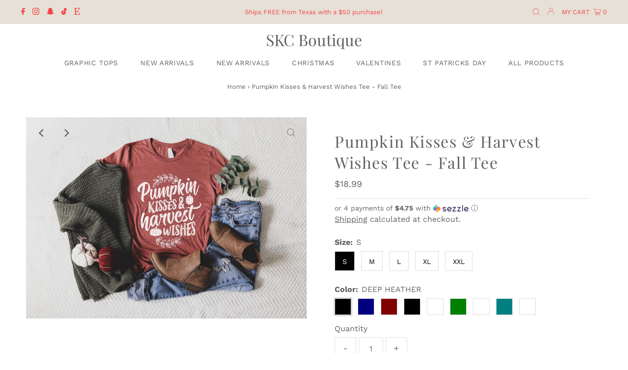

--- FILE ---
content_type: text/html; charset=utf-8
request_url: https://skcboutique.com/products/pumpkin-kisses-harvest-wishes-tee-fall-tee
body_size: 40282
content:
<!DOCTYPE html>
<html lang="en" class="no-js" lang="en">
<head>
  <meta charset="utf-8" />
  <meta name="viewport" content="width=device-width,initial-scale=1">

  <!-- Establish early connection to external domains -->
  <link rel="preconnect" href="https://cdn.shopify.com" crossorigin>
  <link rel="preconnect" href="https://fonts.shopify.com" crossorigin>
  <link rel="preconnect" href="https://monorail-edge.shopifysvc.com">
  <link rel="preconnect" href="//ajax.googleapis.com" crossorigin /><!-- Preload onDomain stylesheets and script libraries -->
  <link rel="preload" href="//skcboutique.com/cdn/shop/t/30/assets/stylesheet.css?v=94404599002131869261647452043" as="style">
  <link rel="preload" as="font" href="//skcboutique.com/cdn/fonts/work_sans/worksans_n4.b7973b3d07d0ace13de1b1bea9c45759cdbe12cf.woff2" type="font/woff2" crossorigin>
  <link rel="preload" as="font" href="//skcboutique.com/cdn/fonts/work_sans/worksans_n4.b7973b3d07d0ace13de1b1bea9c45759cdbe12cf.woff2" type="font/woff2" crossorigin>
  <link rel="preload" as="font" href="//skcboutique.com/cdn/fonts/playfair_display/playfairdisplay_n4.9980f3e16959dc89137cc1369bfc3ae98af1deb9.woff2" type="font/woff2" crossorigin>
  <link rel="preload" href="//skcboutique.com/cdn/shop/t/30/assets/eventemitter3.min.js?v=27939738353326123541647452044" as="script">
  <link rel="preload" href="//skcboutique.com/cdn/shop/t/30/assets/theme.js?v=86683703899818280461647452042" as="script">

  
  <link rel="canonical" href="https://www.sunkisscreations.com/products/pumpkin-kisses-harvest-wishes-tee-fall-tee" />

  <title>Pumpkin Kisses &amp; Harvest Wishes Tee - Fall Tee &ndash; SKC Boutique</title>
  <meta name="description" content="Our made-to-order tee are made with you in mind! Whether buying this  motivational tee shirt for yourself or as a gift for a Strong &amp;amp; Positive Woman in your life, this custom graphic women&#39;s T shirt is made of top quality ring-spun cotton that is sure to give a soft feel all day long while living your best life. DE" />

  
 <script type="application/ld+json">
   {
     "@context": "https://schema.org",
     "@type": "Product",
     "id": "pumpkin-kisses-harvest-wishes-tee-fall-tee",
     "url": "https:\/\/www.sunkisscreations.com\/products\/pumpkin-kisses-harvest-wishes-tee-fall-tee",
     "image": "\/\/skcboutique.com\/cdn\/shop\/products\/IMG_2750_1024x.jpg?v=1601513509",
     "name": "Pumpkin Kisses \u0026amp; Harvest Wishes Tee - Fall Tee",
     "brand": "Revel",
     "description": "\n\nOur made-to-order tee are made with you in mind!\nWhether buying this  motivational tee shirt for yourself or as a gift for a Strong \u0026amp; Positive Woman in your life, this custom graphic women's T shirt is made of top quality ring-spun cotton that is sure to give a soft feel\nall day long while living your best life.\n\n \n\n\n\n\n\n\nDETAILS: \n\n\n\n\nSolid Colors: 4.2 oz., 100% Airlume combed and ring-spun cotton, 32 singles\n\nHeathers: 4.2 oz., 52% airlume combed and ring-spun cotton, 48% polyester, 32 singles\n\nAthletic Heather and Black Heather are 90% airlume combed and ring-spun cotton, 10% polyester\nTear-away label, Sideseamed\n\nDesign printed in a super soft cotton\/poly blend tee\nColors may vary by computer screen, phone screen or television screen resolution.\nThis t-shirt is a unisex fit making it larger than your normal tee (Check sizing chart next to description above )   \n\n\n","sku": 32733615685729,"offers": [
        
        {
           "@type": "Offer",
           "price": "18.99",
           "priceCurrency": "USD",
           "availability": "http://schema.org/InStock",
           "priceValidUntil": "2030-01-01",
           "url": "\/products\/pumpkin-kisses-harvest-wishes-tee-fall-tee"
         },
       
        {
           "@type": "Offer",
           "price": "18.99",
           "priceCurrency": "USD",
           "availability": "http://schema.org/InStock",
           "priceValidUntil": "2030-01-01",
           "url": "\/products\/pumpkin-kisses-harvest-wishes-tee-fall-tee"
         },
       
        {
           "@type": "Offer",
           "price": "18.99",
           "priceCurrency": "USD",
           "availability": "http://schema.org/InStock",
           "priceValidUntil": "2030-01-01",
           "url": "\/products\/pumpkin-kisses-harvest-wishes-tee-fall-tee"
         },
       
        {
           "@type": "Offer",
           "price": "18.99",
           "priceCurrency": "USD",
           "availability": "http://schema.org/InStock",
           "priceValidUntil": "2030-01-01",
           "url": "\/products\/pumpkin-kisses-harvest-wishes-tee-fall-tee"
         },
       
        {
           "@type": "Offer",
           "price": "18.99",
           "priceCurrency": "USD",
           "availability": "http://schema.org/InStock",
           "priceValidUntil": "2030-01-01",
           "url": "\/products\/pumpkin-kisses-harvest-wishes-tee-fall-tee"
         },
       
        {
           "@type": "Offer",
           "price": "18.99",
           "priceCurrency": "USD",
           "availability": "http://schema.org/InStock",
           "priceValidUntil": "2030-01-01",
           "url": "\/products\/pumpkin-kisses-harvest-wishes-tee-fall-tee"
         },
       
        {
           "@type": "Offer",
           "price": "18.99",
           "priceCurrency": "USD",
           "availability": "http://schema.org/InStock",
           "priceValidUntil": "2030-01-01",
           "url": "\/products\/pumpkin-kisses-harvest-wishes-tee-fall-tee"
         },
       
        {
           "@type": "Offer",
           "price": "18.99",
           "priceCurrency": "USD",
           "availability": "http://schema.org/InStock",
           "priceValidUntil": "2030-01-01",
           "url": "\/products\/pumpkin-kisses-harvest-wishes-tee-fall-tee"
         },
       
        {
           "@type": "Offer",
           "price": "18.99",
           "priceCurrency": "USD",
           "availability": "http://schema.org/InStock",
           "priceValidUntil": "2030-01-01",
           "url": "\/products\/pumpkin-kisses-harvest-wishes-tee-fall-tee"
         },
       
        {
           "@type": "Offer",
           "price": "18.99",
           "priceCurrency": "USD",
           "availability": "http://schema.org/InStock",
           "priceValidUntil": "2030-01-01",
           "url": "\/products\/pumpkin-kisses-harvest-wishes-tee-fall-tee"
         },
       
        {
           "@type": "Offer",
           "price": "18.99",
           "priceCurrency": "USD",
           "availability": "http://schema.org/InStock",
           "priceValidUntil": "2030-01-01",
           "url": "\/products\/pumpkin-kisses-harvest-wishes-tee-fall-tee"
         },
       
        {
           "@type": "Offer",
           "price": "18.99",
           "priceCurrency": "USD",
           "availability": "http://schema.org/InStock",
           "priceValidUntil": "2030-01-01",
           "url": "\/products\/pumpkin-kisses-harvest-wishes-tee-fall-tee"
         },
       
        {
           "@type": "Offer",
           "price": "18.99",
           "priceCurrency": "USD",
           "availability": "http://schema.org/InStock",
           "priceValidUntil": "2030-01-01",
           "url": "\/products\/pumpkin-kisses-harvest-wishes-tee-fall-tee"
         },
       
        {
           "@type": "Offer",
           "price": "18.99",
           "priceCurrency": "USD",
           "availability": "http://schema.org/InStock",
           "priceValidUntil": "2030-01-01",
           "url": "\/products\/pumpkin-kisses-harvest-wishes-tee-fall-tee"
         },
       
        {
           "@type": "Offer",
           "price": "18.99",
           "priceCurrency": "USD",
           "availability": "http://schema.org/InStock",
           "priceValidUntil": "2030-01-01",
           "url": "\/products\/pumpkin-kisses-harvest-wishes-tee-fall-tee"
         },
       
        {
           "@type": "Offer",
           "price": "18.99",
           "priceCurrency": "USD",
           "availability": "http://schema.org/InStock",
           "priceValidUntil": "2030-01-01",
           "url": "\/products\/pumpkin-kisses-harvest-wishes-tee-fall-tee"
         },
       
        {
           "@type": "Offer",
           "price": "18.99",
           "priceCurrency": "USD",
           "availability": "http://schema.org/InStock",
           "priceValidUntil": "2030-01-01",
           "url": "\/products\/pumpkin-kisses-harvest-wishes-tee-fall-tee"
         },
       
        {
           "@type": "Offer",
           "price": "18.99",
           "priceCurrency": "USD",
           "availability": "http://schema.org/InStock",
           "priceValidUntil": "2030-01-01",
           "url": "\/products\/pumpkin-kisses-harvest-wishes-tee-fall-tee"
         },
       
        {
           "@type": "Offer",
           "price": "18.99",
           "priceCurrency": "USD",
           "availability": "http://schema.org/InStock",
           "priceValidUntil": "2030-01-01",
           "url": "\/products\/pumpkin-kisses-harvest-wishes-tee-fall-tee"
         },
       
        {
           "@type": "Offer",
           "price": "18.99",
           "priceCurrency": "USD",
           "availability": "http://schema.org/InStock",
           "priceValidUntil": "2030-01-01",
           "url": "\/products\/pumpkin-kisses-harvest-wishes-tee-fall-tee"
         },
       
        {
           "@type": "Offer",
           "price": "18.99",
           "priceCurrency": "USD",
           "availability": "http://schema.org/InStock",
           "priceValidUntil": "2030-01-01",
           "url": "\/products\/pumpkin-kisses-harvest-wishes-tee-fall-tee"
         },
       
        {
           "@type": "Offer",
           "price": "18.99",
           "priceCurrency": "USD",
           "availability": "http://schema.org/InStock",
           "priceValidUntil": "2030-01-01",
           "url": "\/products\/pumpkin-kisses-harvest-wishes-tee-fall-tee"
         },
       
        {
           "@type": "Offer",
           "price": "18.99",
           "priceCurrency": "USD",
           "availability": "http://schema.org/InStock",
           "priceValidUntil": "2030-01-01",
           "url": "\/products\/pumpkin-kisses-harvest-wishes-tee-fall-tee"
         },
       
        {
           "@type": "Offer",
           "price": "18.99",
           "priceCurrency": "USD",
           "availability": "http://schema.org/InStock",
           "priceValidUntil": "2030-01-01",
           "url": "\/products\/pumpkin-kisses-harvest-wishes-tee-fall-tee"
         },
       
        {
           "@type": "Offer",
           "price": "18.99",
           "priceCurrency": "USD",
           "availability": "http://schema.org/InStock",
           "priceValidUntil": "2030-01-01",
           "url": "\/products\/pumpkin-kisses-harvest-wishes-tee-fall-tee"
         },
       
        {
           "@type": "Offer",
           "price": "18.99",
           "priceCurrency": "USD",
           "availability": "http://schema.org/InStock",
           "priceValidUntil": "2030-01-01",
           "url": "\/products\/pumpkin-kisses-harvest-wishes-tee-fall-tee"
         },
       
        {
           "@type": "Offer",
           "price": "18.99",
           "priceCurrency": "USD",
           "availability": "http://schema.org/InStock",
           "priceValidUntil": "2030-01-01",
           "url": "\/products\/pumpkin-kisses-harvest-wishes-tee-fall-tee"
         },
       
        {
           "@type": "Offer",
           "price": "18.99",
           "priceCurrency": "USD",
           "availability": "http://schema.org/InStock",
           "priceValidUntil": "2030-01-01",
           "url": "\/products\/pumpkin-kisses-harvest-wishes-tee-fall-tee"
         },
       
        {
           "@type": "Offer",
           "price": "18.99",
           "priceCurrency": "USD",
           "availability": "http://schema.org/InStock",
           "priceValidUntil": "2030-01-01",
           "url": "\/products\/pumpkin-kisses-harvest-wishes-tee-fall-tee"
         },
       
        {
           "@type": "Offer",
           "price": "18.99",
           "priceCurrency": "USD",
           "availability": "http://schema.org/InStock",
           "priceValidUntil": "2030-01-01",
           "url": "\/products\/pumpkin-kisses-harvest-wishes-tee-fall-tee"
         },
       
        {
           "@type": "Offer",
           "price": "18.99",
           "priceCurrency": "USD",
           "availability": "http://schema.org/InStock",
           "priceValidUntil": "2030-01-01",
           "url": "\/products\/pumpkin-kisses-harvest-wishes-tee-fall-tee"
         },
       
        {
           "@type": "Offer",
           "price": "18.99",
           "priceCurrency": "USD",
           "availability": "http://schema.org/InStock",
           "priceValidUntil": "2030-01-01",
           "url": "\/products\/pumpkin-kisses-harvest-wishes-tee-fall-tee"
         },
       
        {
           "@type": "Offer",
           "price": "18.99",
           "priceCurrency": "USD",
           "availability": "http://schema.org/InStock",
           "priceValidUntil": "2030-01-01",
           "url": "\/products\/pumpkin-kisses-harvest-wishes-tee-fall-tee"
         },
       
        {
           "@type": "Offer",
           "price": "18.99",
           "priceCurrency": "USD",
           "availability": "http://schema.org/InStock",
           "priceValidUntil": "2030-01-01",
           "url": "\/products\/pumpkin-kisses-harvest-wishes-tee-fall-tee"
         },
       
        {
           "@type": "Offer",
           "price": "18.99",
           "priceCurrency": "USD",
           "availability": "http://schema.org/InStock",
           "priceValidUntil": "2030-01-01",
           "url": "\/products\/pumpkin-kisses-harvest-wishes-tee-fall-tee"
         },
       
        {
           "@type": "Offer",
           "price": "18.99",
           "priceCurrency": "USD",
           "availability": "http://schema.org/InStock",
           "priceValidUntil": "2030-01-01",
           "url": "\/products\/pumpkin-kisses-harvest-wishes-tee-fall-tee"
         },
       
        {
           "@type": "Offer",
           "price": "22.99",
           "priceCurrency": "USD",
           "availability": "http://schema.org/InStock",
           "priceValidUntil": "2030-01-01",
           "url": "\/products\/pumpkin-kisses-harvest-wishes-tee-fall-tee"
         },
       
        {
           "@type": "Offer",
           "price": "22.99",
           "priceCurrency": "USD",
           "availability": "http://schema.org/InStock",
           "priceValidUntil": "2030-01-01",
           "url": "\/products\/pumpkin-kisses-harvest-wishes-tee-fall-tee"
         },
       
        {
           "@type": "Offer",
           "price": "22.99",
           "priceCurrency": "USD",
           "availability": "http://schema.org/InStock",
           "priceValidUntil": "2030-01-01",
           "url": "\/products\/pumpkin-kisses-harvest-wishes-tee-fall-tee"
         },
       
        {
           "@type": "Offer",
           "price": "22.99",
           "priceCurrency": "USD",
           "availability": "http://schema.org/InStock",
           "priceValidUntil": "2030-01-01",
           "url": "\/products\/pumpkin-kisses-harvest-wishes-tee-fall-tee"
         },
       
        {
           "@type": "Offer",
           "price": "22.99",
           "priceCurrency": "USD",
           "availability": "http://schema.org/InStock",
           "priceValidUntil": "2030-01-01",
           "url": "\/products\/pumpkin-kisses-harvest-wishes-tee-fall-tee"
         },
       
        {
           "@type": "Offer",
           "price": "22.99",
           "priceCurrency": "USD",
           "availability": "http://schema.org/InStock",
           "priceValidUntil": "2030-01-01",
           "url": "\/products\/pumpkin-kisses-harvest-wishes-tee-fall-tee"
         },
       
        {
           "@type": "Offer",
           "price": "22.99",
           "priceCurrency": "USD",
           "availability": "http://schema.org/InStock",
           "priceValidUntil": "2030-01-01",
           "url": "\/products\/pumpkin-kisses-harvest-wishes-tee-fall-tee"
         },
       
        {
           "@type": "Offer",
           "price": "22.99",
           "priceCurrency": "USD",
           "availability": "http://schema.org/InStock",
           "priceValidUntil": "2030-01-01",
           "url": "\/products\/pumpkin-kisses-harvest-wishes-tee-fall-tee"
         },
       
        {
           "@type": "Offer",
           "price": "22.99",
           "priceCurrency": "USD",
           "availability": "http://schema.org/InStock",
           "priceValidUntil": "2030-01-01",
           "url": "\/products\/pumpkin-kisses-harvest-wishes-tee-fall-tee"
         }
       
     ]}
 </script>


  
<meta property="og:image" content="http://skcboutique.com/cdn/shop/products/IMG_2750.jpg?v=1601513509">
  <meta property="og:image:secure_url" content="https://skcboutique.com/cdn/shop/products/IMG_2750.jpg?v=1601513509">
  <meta property="og:image:width" content="2048">
  <meta property="og:image:height" content="1471">
<meta property="og:site_name" content="SKC Boutique">



<meta name="twitter:card" content="summary">


<meta name="twitter:site" content="@">


<meta name="twitter:title" content="Pumpkin Kisses &amp; Harvest Wishes Tee - Fall Tee">
<meta name="twitter:description" content="

Our made-to-order tee are made with you in mind!
Whether buying this  motivational tee shirt for yourself or as a gift for a Strong &amp;amp; Positive Woman in your life, this custom graphic women&#39;s T s">
<meta name="twitter:image" content="https://skcboutique.com/cdn/shop/products/IMG_2750_large.jpg?v=1601513509">
<meta name="twitter:image:width" content="480">
<meta name="twitter:image:height" content="480">


  <style data-shopify>
:root {
    --main-family: "Work Sans";
    --main-weight: 400;
    --main-style: normal;
    --main-spacing: 0em;
    --nav-family: "Work Sans";
    --nav-weight: 400;
    --nav-style: normal;
    --nav-spacing: 0.050em;
    --heading-family: "Playfair Display";
    --heading-weight: 400;
    --heading-style: normal;
    --heading-spacing: 0.050em;
    --font-size: 16px;
    --nav-size: 14px;
    --h1-size: 32px;
    --h2-size: 24px;
    --h3-size: 22px;
    --header-wrapper-background: #ffffff;
    --background: #ffffff;
    --logo-color: #616161;
    --header: #e6e0d7;
    --hello-color: #f44646;
    --header-icons: #ffffff;
    --header-icons-hover: #ffffff;
    --mobile-header-icons: #000000;
    --text-color: #616161;
    --link-color: #000000;
    --sale-color: #ff0000;
    --dotted-color: #e6e0d7;
    --button-color: #e6e0d7;
    --button-hover: #ddd3c6;
    --button-text: #222222;
    --secondary-button-color: #8e8e8e;
    --secondary-button-hover: #616161;
    --secondary-button-text: #ffffff;
    --direction-color: #616161;
    --direction-background: rgba(0,0,0,0);
    --direction-hover: rgba(0,0,0,0);
    --footer-background: #e6e0d7;
    --footer-text: #616161;
    --footer-icons-color: #8e8e8e;
    --footer-input: #ffffff;
    --footer-input-text: #a2a2a2;
    --footer-button: #616161;
    --footer-button-text: #e6e0d7;
    --nav-color: #616161;
    --nav-hover-color: rgba(0,0,0,0);
    --nav-background-color: #ffffff;
    --nav-hover-link-color: #a2a2a2;
    --nav-border-color: rgba(0,0,0,0);
    --dropdown-background-color: #ffffff;
    --dropdown-link-color: #616161;
    --dropdown-link-hover-color: #a2a2a2;
    --dropdown-min-width: 220px;
    --free-shipping-bg: #dddddd;
    --free-shipping-text: #222222;
    --error-color: #c60808;
    --error-color-light: #fdd0d0;
    --swatch-height: 40px;
    --swatch-width: 44px;
    --tool-tip-width: -20;
    --icon-border-color: #ffffff;
    --select-arrow-bg: url(//skcboutique.com/cdn/shop/t/30/assets/select-arrow.png?v=112595941721225094991647452045);
    --keyboard-focus-color: #9f9b9a;
    --keyboard-focus-border-style: dotted;
    --keyboard-focus-border-weight: 1;
    --price-unit-price: #fafafa;
    --color-filter-size: 20px;
    --color-body-text: var(--text-color);
    --color-body: var(--background);
    --color-bg: var(--background);
    --section-margins: 40px;

    --star-active: rgb(97, 97, 97);
    --star-inactive: rgb(255, 255, 255);

    
      --button-corners: 0;
    

  }
  @media (max-width: 740px) {
    :root {
      --font-size: calc(16px - (16px * 0.15));
      --nav-size: calc(14px - (14px * 0.15));
      --h1-size: calc(32px - (32px * 0.15));
      --h2-size: calc(24px - (24px * 0.15));
      --h3-size: calc(22px - (22px * 0.15));
      --collection-item-image-height: 220px;
    }
  }
  @media screen and (min-width: 741px) and (max-width: 1220px) {
    :root {
        --collection-item-image-height: 320px;
    }
  }
  @media screen and (min-width: 1221px) {
    :root {
        --collection-item-image-height: 450px;
    }
  }
</style>


  <link rel="stylesheet" href="//skcboutique.com/cdn/shop/t/30/assets/stylesheet.css?v=94404599002131869261647452043" type="text/css">

  <style>
  @font-face {
  font-family: "Work Sans";
  font-weight: 400;
  font-style: normal;
  font-display: swap;
  src: url("//skcboutique.com/cdn/fonts/work_sans/worksans_n4.b7973b3d07d0ace13de1b1bea9c45759cdbe12cf.woff2") format("woff2"),
       url("//skcboutique.com/cdn/fonts/work_sans/worksans_n4.cf5ceb1e6d373a9505e637c1aff0a71d0959556d.woff") format("woff");
}

  @font-face {
  font-family: "Work Sans";
  font-weight: 400;
  font-style: normal;
  font-display: swap;
  src: url("//skcboutique.com/cdn/fonts/work_sans/worksans_n4.b7973b3d07d0ace13de1b1bea9c45759cdbe12cf.woff2") format("woff2"),
       url("//skcboutique.com/cdn/fonts/work_sans/worksans_n4.cf5ceb1e6d373a9505e637c1aff0a71d0959556d.woff") format("woff");
}

  @font-face {
  font-family: "Playfair Display";
  font-weight: 400;
  font-style: normal;
  font-display: swap;
  src: url("//skcboutique.com/cdn/fonts/playfair_display/playfairdisplay_n4.9980f3e16959dc89137cc1369bfc3ae98af1deb9.woff2") format("woff2"),
       url("//skcboutique.com/cdn/fonts/playfair_display/playfairdisplay_n4.c562b7c8e5637886a811d2a017f9e023166064ee.woff") format("woff");
}

  @font-face {
  font-family: "Work Sans";
  font-weight: 700;
  font-style: normal;
  font-display: swap;
  src: url("//skcboutique.com/cdn/fonts/work_sans/worksans_n7.e2cf5bd8f2c7e9d30c030f9ea8eafc69f5a92f7b.woff2") format("woff2"),
       url("//skcboutique.com/cdn/fonts/work_sans/worksans_n7.20f1c80359e7f7b4327b81543e1acb5c32cd03cd.woff") format("woff");
}

  @font-face {
  font-family: "Work Sans";
  font-weight: 400;
  font-style: italic;
  font-display: swap;
  src: url("//skcboutique.com/cdn/fonts/work_sans/worksans_i4.16ff51e3e71fc1d09ff97b9ff9ccacbeeb384ec4.woff2") format("woff2"),
       url("//skcboutique.com/cdn/fonts/work_sans/worksans_i4.ed4a1418cba5b7f04f79e4d5c8a5f1a6bd34f23b.woff") format("woff");
}

  @font-face {
  font-family: "Work Sans";
  font-weight: 700;
  font-style: italic;
  font-display: swap;
  src: url("//skcboutique.com/cdn/fonts/work_sans/worksans_i7.7cdba6320b03c03dcaa365743a4e0e729fe97e54.woff2") format("woff2"),
       url("//skcboutique.com/cdn/fonts/work_sans/worksans_i7.42a9f4016982495f4c0b0fb3dc64cf8f2d0c3eaa.woff") format("woff");
}

  </style>

  <script>window.performance && window.performance.mark && window.performance.mark('shopify.content_for_header.start');</script><meta name="google-site-verification" content="I62exD96SdR2oFZCtIG9_a0oNaxfehxrKzz4Vy4xGZA">
<meta name="google-site-verification" content="3IVP7FCk9tGwyS8p7y5Y_h7xYdVvyYWnEBW2OKaYzAM">
<meta name="google-site-verification" content="EmFk-X25vqnqzCIKa6volbjCyHbq62ujaeRWubRd24A">
<meta name="facebook-domain-verification" content="6mh6tpwknc44pegpdmxmc439slwqv5">
<meta id="shopify-digital-wallet" name="shopify-digital-wallet" content="/7850492001/digital_wallets/dialog">
<meta name="shopify-checkout-api-token" content="6c153b31e0c0256653b5b11ab5ba80d8">
<meta id="in-context-paypal-metadata" data-shop-id="7850492001" data-venmo-supported="false" data-environment="production" data-locale="en_US" data-paypal-v4="true" data-currency="USD">
<link rel="alternate" type="application/json+oembed" href="https://www.sunkisscreations.com/products/pumpkin-kisses-harvest-wishes-tee-fall-tee.oembed">
<script async="async" src="/checkouts/internal/preloads.js?locale=en-US"></script>
<link rel="preconnect" href="https://shop.app" crossorigin="anonymous">
<script async="async" src="https://shop.app/checkouts/internal/preloads.js?locale=en-US&shop_id=7850492001" crossorigin="anonymous"></script>
<script id="apple-pay-shop-capabilities" type="application/json">{"shopId":7850492001,"countryCode":"US","currencyCode":"USD","merchantCapabilities":["supports3DS"],"merchantId":"gid:\/\/shopify\/Shop\/7850492001","merchantName":"SKC Boutique","requiredBillingContactFields":["postalAddress","email"],"requiredShippingContactFields":["postalAddress","email"],"shippingType":"shipping","supportedNetworks":["visa","masterCard","amex","discover","elo","jcb"],"total":{"type":"pending","label":"SKC Boutique","amount":"1.00"},"shopifyPaymentsEnabled":true,"supportsSubscriptions":true}</script>
<script id="shopify-features" type="application/json">{"accessToken":"6c153b31e0c0256653b5b11ab5ba80d8","betas":["rich-media-storefront-analytics"],"domain":"skcboutique.com","predictiveSearch":true,"shopId":7850492001,"locale":"en"}</script>
<script>var Shopify = Shopify || {};
Shopify.shop = "sun-kiss-creations.myshopify.com";
Shopify.locale = "en";
Shopify.currency = {"active":"USD","rate":"1.0"};
Shopify.country = "US";
Shopify.theme = {"name":"Testament 2.0","id":121615614049,"schema_name":"Testament","schema_version":"8.7","theme_store_id":623,"role":"main"};
Shopify.theme.handle = "null";
Shopify.theme.style = {"id":null,"handle":null};
Shopify.cdnHost = "skcboutique.com/cdn";
Shopify.routes = Shopify.routes || {};
Shopify.routes.root = "/";</script>
<script type="module">!function(o){(o.Shopify=o.Shopify||{}).modules=!0}(window);</script>
<script>!function(o){function n(){var o=[];function n(){o.push(Array.prototype.slice.apply(arguments))}return n.q=o,n}var t=o.Shopify=o.Shopify||{};t.loadFeatures=n(),t.autoloadFeatures=n()}(window);</script>
<script>
  window.ShopifyPay = window.ShopifyPay || {};
  window.ShopifyPay.apiHost = "shop.app\/pay";
  window.ShopifyPay.redirectState = null;
</script>
<script id="shop-js-analytics" type="application/json">{"pageType":"product"}</script>
<script defer="defer" async type="module" src="//skcboutique.com/cdn/shopifycloud/shop-js/modules/v2/client.init-shop-cart-sync_IZsNAliE.en.esm.js"></script>
<script defer="defer" async type="module" src="//skcboutique.com/cdn/shopifycloud/shop-js/modules/v2/chunk.common_0OUaOowp.esm.js"></script>
<script type="module">
  await import("//skcboutique.com/cdn/shopifycloud/shop-js/modules/v2/client.init-shop-cart-sync_IZsNAliE.en.esm.js");
await import("//skcboutique.com/cdn/shopifycloud/shop-js/modules/v2/chunk.common_0OUaOowp.esm.js");

  window.Shopify.SignInWithShop?.initShopCartSync?.({"fedCMEnabled":true,"windoidEnabled":true});

</script>
<script defer="defer" async type="module" src="//skcboutique.com/cdn/shopifycloud/shop-js/modules/v2/client.payment-terms_CNlwjfZz.en.esm.js"></script>
<script defer="defer" async type="module" src="//skcboutique.com/cdn/shopifycloud/shop-js/modules/v2/chunk.common_0OUaOowp.esm.js"></script>
<script defer="defer" async type="module" src="//skcboutique.com/cdn/shopifycloud/shop-js/modules/v2/chunk.modal_CGo_dVj3.esm.js"></script>
<script type="module">
  await import("//skcboutique.com/cdn/shopifycloud/shop-js/modules/v2/client.payment-terms_CNlwjfZz.en.esm.js");
await import("//skcboutique.com/cdn/shopifycloud/shop-js/modules/v2/chunk.common_0OUaOowp.esm.js");
await import("//skcboutique.com/cdn/shopifycloud/shop-js/modules/v2/chunk.modal_CGo_dVj3.esm.js");

  
</script>
<script>
  window.Shopify = window.Shopify || {};
  if (!window.Shopify.featureAssets) window.Shopify.featureAssets = {};
  window.Shopify.featureAssets['shop-js'] = {"shop-cart-sync":["modules/v2/client.shop-cart-sync_DLOhI_0X.en.esm.js","modules/v2/chunk.common_0OUaOowp.esm.js"],"init-fed-cm":["modules/v2/client.init-fed-cm_C6YtU0w6.en.esm.js","modules/v2/chunk.common_0OUaOowp.esm.js"],"shop-button":["modules/v2/client.shop-button_BCMx7GTG.en.esm.js","modules/v2/chunk.common_0OUaOowp.esm.js"],"shop-cash-offers":["modules/v2/client.shop-cash-offers_BT26qb5j.en.esm.js","modules/v2/chunk.common_0OUaOowp.esm.js","modules/v2/chunk.modal_CGo_dVj3.esm.js"],"init-windoid":["modules/v2/client.init-windoid_B9PkRMql.en.esm.js","modules/v2/chunk.common_0OUaOowp.esm.js"],"init-shop-email-lookup-coordinator":["modules/v2/client.init-shop-email-lookup-coordinator_DZkqjsbU.en.esm.js","modules/v2/chunk.common_0OUaOowp.esm.js"],"shop-toast-manager":["modules/v2/client.shop-toast-manager_Di2EnuM7.en.esm.js","modules/v2/chunk.common_0OUaOowp.esm.js"],"shop-login-button":["modules/v2/client.shop-login-button_BtqW_SIO.en.esm.js","modules/v2/chunk.common_0OUaOowp.esm.js","modules/v2/chunk.modal_CGo_dVj3.esm.js"],"avatar":["modules/v2/client.avatar_BTnouDA3.en.esm.js"],"pay-button":["modules/v2/client.pay-button_CWa-C9R1.en.esm.js","modules/v2/chunk.common_0OUaOowp.esm.js"],"init-shop-cart-sync":["modules/v2/client.init-shop-cart-sync_IZsNAliE.en.esm.js","modules/v2/chunk.common_0OUaOowp.esm.js"],"init-customer-accounts":["modules/v2/client.init-customer-accounts_DenGwJTU.en.esm.js","modules/v2/client.shop-login-button_BtqW_SIO.en.esm.js","modules/v2/chunk.common_0OUaOowp.esm.js","modules/v2/chunk.modal_CGo_dVj3.esm.js"],"init-shop-for-new-customer-accounts":["modules/v2/client.init-shop-for-new-customer-accounts_JdHXxpS9.en.esm.js","modules/v2/client.shop-login-button_BtqW_SIO.en.esm.js","modules/v2/chunk.common_0OUaOowp.esm.js","modules/v2/chunk.modal_CGo_dVj3.esm.js"],"init-customer-accounts-sign-up":["modules/v2/client.init-customer-accounts-sign-up_D6__K_p8.en.esm.js","modules/v2/client.shop-login-button_BtqW_SIO.en.esm.js","modules/v2/chunk.common_0OUaOowp.esm.js","modules/v2/chunk.modal_CGo_dVj3.esm.js"],"checkout-modal":["modules/v2/client.checkout-modal_C_ZQDY6s.en.esm.js","modules/v2/chunk.common_0OUaOowp.esm.js","modules/v2/chunk.modal_CGo_dVj3.esm.js"],"shop-follow-button":["modules/v2/client.shop-follow-button_XetIsj8l.en.esm.js","modules/v2/chunk.common_0OUaOowp.esm.js","modules/v2/chunk.modal_CGo_dVj3.esm.js"],"lead-capture":["modules/v2/client.lead-capture_DvA72MRN.en.esm.js","modules/v2/chunk.common_0OUaOowp.esm.js","modules/v2/chunk.modal_CGo_dVj3.esm.js"],"shop-login":["modules/v2/client.shop-login_ClXNxyh6.en.esm.js","modules/v2/chunk.common_0OUaOowp.esm.js","modules/v2/chunk.modal_CGo_dVj3.esm.js"],"payment-terms":["modules/v2/client.payment-terms_CNlwjfZz.en.esm.js","modules/v2/chunk.common_0OUaOowp.esm.js","modules/v2/chunk.modal_CGo_dVj3.esm.js"]};
</script>
<script>(function() {
  var isLoaded = false;
  function asyncLoad() {
    if (isLoaded) return;
    isLoaded = true;
    var urls = ["\/\/shopify.privy.com\/widget.js?shop=sun-kiss-creations.myshopify.com","https:\/\/toastibar-cdn.makeprosimp.com\/v1\/published\/22879\/eee618bb81944979843c4981664f407b\/221\/app.js?v=1\u0026shop=sun-kiss-creations.myshopify.com","https:\/\/chimpstatic.com\/mcjs-connected\/js\/users\/30a032d8bee96c6a2e6292c68\/c8a302d33d7baf5744b0c2038.js?shop=sun-kiss-creations.myshopify.com","https:\/\/app.seasoneffects.com\/get_script\/904cf2cc9e9411eda4ba32e25a4b0a12.js?v=196997\u0026shop=sun-kiss-creations.myshopify.com","https:\/\/cdn.routeapp.io\/route-widget-shopify\/v2\/route-widget-shopify-stable-v2.min.js?shop=sun-kiss-creations.myshopify.com","https:\/\/cdn.shopify.com\/s\/files\/1\/0078\/5049\/2001\/t\/30\/assets\/postscript-sdk.js?v=1689062747\u0026shopId=3430\u0026shop=sun-kiss-creations.myshopify.com","https:\/\/storage.nfcube.com\/instafeed-cebfa2d2a79ccca712a2415df12788ca.js?shop=sun-kiss-creations.myshopify.com"];
    for (var i = 0; i < urls.length; i++) {
      var s = document.createElement('script');
      s.type = 'text/javascript';
      s.async = true;
      s.src = urls[i];
      var x = document.getElementsByTagName('script')[0];
      x.parentNode.insertBefore(s, x);
    }
  };
  if(window.attachEvent) {
    window.attachEvent('onload', asyncLoad);
  } else {
    window.addEventListener('load', asyncLoad, false);
  }
})();</script>
<script id="__st">var __st={"a":7850492001,"offset":-21600,"reqid":"d991a73a-69a7-4582-9eb2-37140b72d5ba-1768398625","pageurl":"skcboutique.com\/products\/pumpkin-kisses-harvest-wishes-tee-fall-tee","u":"127941b4d468","p":"product","rtyp":"product","rid":4772266999905};</script>
<script>window.ShopifyPaypalV4VisibilityTracking = true;</script>
<script id="captcha-bootstrap">!function(){'use strict';const t='contact',e='account',n='new_comment',o=[[t,t],['blogs',n],['comments',n],[t,'customer']],c=[[e,'customer_login'],[e,'guest_login'],[e,'recover_customer_password'],[e,'create_customer']],r=t=>t.map((([t,e])=>`form[action*='/${t}']:not([data-nocaptcha='true']) input[name='form_type'][value='${e}']`)).join(','),a=t=>()=>t?[...document.querySelectorAll(t)].map((t=>t.form)):[];function s(){const t=[...o],e=r(t);return a(e)}const i='password',u='form_key',d=['recaptcha-v3-token','g-recaptcha-response','h-captcha-response',i],f=()=>{try{return window.sessionStorage}catch{return}},m='__shopify_v',_=t=>t.elements[u];function p(t,e,n=!1){try{const o=window.sessionStorage,c=JSON.parse(o.getItem(e)),{data:r}=function(t){const{data:e,action:n}=t;return t[m]||n?{data:e,action:n}:{data:t,action:n}}(c);for(const[e,n]of Object.entries(r))t.elements[e]&&(t.elements[e].value=n);n&&o.removeItem(e)}catch(o){console.error('form repopulation failed',{error:o})}}const l='form_type',E='cptcha';function T(t){t.dataset[E]=!0}const w=window,h=w.document,L='Shopify',v='ce_forms',y='captcha';let A=!1;((t,e)=>{const n=(g='f06e6c50-85a8-45c8-87d0-21a2b65856fe',I='https://cdn.shopify.com/shopifycloud/storefront-forms-hcaptcha/ce_storefront_forms_captcha_hcaptcha.v1.5.2.iife.js',D={infoText:'Protected by hCaptcha',privacyText:'Privacy',termsText:'Terms'},(t,e,n)=>{const o=w[L][v],c=o.bindForm;if(c)return c(t,g,e,D).then(n);var r;o.q.push([[t,g,e,D],n]),r=I,A||(h.body.append(Object.assign(h.createElement('script'),{id:'captcha-provider',async:!0,src:r})),A=!0)});var g,I,D;w[L]=w[L]||{},w[L][v]=w[L][v]||{},w[L][v].q=[],w[L][y]=w[L][y]||{},w[L][y].protect=function(t,e){n(t,void 0,e),T(t)},Object.freeze(w[L][y]),function(t,e,n,w,h,L){const[v,y,A,g]=function(t,e,n){const i=e?o:[],u=t?c:[],d=[...i,...u],f=r(d),m=r(i),_=r(d.filter((([t,e])=>n.includes(e))));return[a(f),a(m),a(_),s()]}(w,h,L),I=t=>{const e=t.target;return e instanceof HTMLFormElement?e:e&&e.form},D=t=>v().includes(t);t.addEventListener('submit',(t=>{const e=I(t);if(!e)return;const n=D(e)&&!e.dataset.hcaptchaBound&&!e.dataset.recaptchaBound,o=_(e),c=g().includes(e)&&(!o||!o.value);(n||c)&&t.preventDefault(),c&&!n&&(function(t){try{if(!f())return;!function(t){const e=f();if(!e)return;const n=_(t);if(!n)return;const o=n.value;o&&e.removeItem(o)}(t);const e=Array.from(Array(32),(()=>Math.random().toString(36)[2])).join('');!function(t,e){_(t)||t.append(Object.assign(document.createElement('input'),{type:'hidden',name:u})),t.elements[u].value=e}(t,e),function(t,e){const n=f();if(!n)return;const o=[...t.querySelectorAll(`input[type='${i}']`)].map((({name:t})=>t)),c=[...d,...o],r={};for(const[a,s]of new FormData(t).entries())c.includes(a)||(r[a]=s);n.setItem(e,JSON.stringify({[m]:1,action:t.action,data:r}))}(t,e)}catch(e){console.error('failed to persist form',e)}}(e),e.submit())}));const S=(t,e)=>{t&&!t.dataset[E]&&(n(t,e.some((e=>e===t))),T(t))};for(const o of['focusin','change'])t.addEventListener(o,(t=>{const e=I(t);D(e)&&S(e,y())}));const B=e.get('form_key'),M=e.get(l),P=B&&M;t.addEventListener('DOMContentLoaded',(()=>{const t=y();if(P)for(const e of t)e.elements[l].value===M&&p(e,B);[...new Set([...A(),...v().filter((t=>'true'===t.dataset.shopifyCaptcha))])].forEach((e=>S(e,t)))}))}(h,new URLSearchParams(w.location.search),n,t,e,['guest_login'])})(!0,!0)}();</script>
<script integrity="sha256-4kQ18oKyAcykRKYeNunJcIwy7WH5gtpwJnB7kiuLZ1E=" data-source-attribution="shopify.loadfeatures" defer="defer" src="//skcboutique.com/cdn/shopifycloud/storefront/assets/storefront/load_feature-a0a9edcb.js" crossorigin="anonymous"></script>
<script crossorigin="anonymous" defer="defer" src="//skcboutique.com/cdn/shopifycloud/storefront/assets/shopify_pay/storefront-65b4c6d7.js?v=20250812"></script>
<script data-source-attribution="shopify.dynamic_checkout.dynamic.init">var Shopify=Shopify||{};Shopify.PaymentButton=Shopify.PaymentButton||{isStorefrontPortableWallets:!0,init:function(){window.Shopify.PaymentButton.init=function(){};var t=document.createElement("script");t.src="https://skcboutique.com/cdn/shopifycloud/portable-wallets/latest/portable-wallets.en.js",t.type="module",document.head.appendChild(t)}};
</script>
<script data-source-attribution="shopify.dynamic_checkout.buyer_consent">
  function portableWalletsHideBuyerConsent(e){var t=document.getElementById("shopify-buyer-consent"),n=document.getElementById("shopify-subscription-policy-button");t&&n&&(t.classList.add("hidden"),t.setAttribute("aria-hidden","true"),n.removeEventListener("click",e))}function portableWalletsShowBuyerConsent(e){var t=document.getElementById("shopify-buyer-consent"),n=document.getElementById("shopify-subscription-policy-button");t&&n&&(t.classList.remove("hidden"),t.removeAttribute("aria-hidden"),n.addEventListener("click",e))}window.Shopify?.PaymentButton&&(window.Shopify.PaymentButton.hideBuyerConsent=portableWalletsHideBuyerConsent,window.Shopify.PaymentButton.showBuyerConsent=portableWalletsShowBuyerConsent);
</script>
<script data-source-attribution="shopify.dynamic_checkout.cart.bootstrap">document.addEventListener("DOMContentLoaded",(function(){function t(){return document.querySelector("shopify-accelerated-checkout-cart, shopify-accelerated-checkout")}if(t())Shopify.PaymentButton.init();else{new MutationObserver((function(e,n){t()&&(Shopify.PaymentButton.init(),n.disconnect())})).observe(document.body,{childList:!0,subtree:!0})}}));
</script>
<link id="shopify-accelerated-checkout-styles" rel="stylesheet" media="screen" href="https://skcboutique.com/cdn/shopifycloud/portable-wallets/latest/accelerated-checkout-backwards-compat.css" crossorigin="anonymous">
<style id="shopify-accelerated-checkout-cart">
        #shopify-buyer-consent {
  margin-top: 1em;
  display: inline-block;
  width: 100%;
}

#shopify-buyer-consent.hidden {
  display: none;
}

#shopify-subscription-policy-button {
  background: none;
  border: none;
  padding: 0;
  text-decoration: underline;
  font-size: inherit;
  cursor: pointer;
}

#shopify-subscription-policy-button::before {
  box-shadow: none;
}

      </style>

<script>window.performance && window.performance.mark && window.performance.mark('shopify.content_for_header.end');</script>

<!-- BEGIN app block: shopify://apps/instafeed/blocks/head-block/c447db20-095d-4a10-9725-b5977662c9d5 --><link rel="preconnect" href="https://cdn.nfcube.com/">
<link rel="preconnect" href="https://scontent.cdninstagram.com/">


  <script>
    document.addEventListener('DOMContentLoaded', function () {
      let instafeedScript = document.createElement('script');

      
        instafeedScript.src = 'https://storage.nfcube.com/instafeed-cebfa2d2a79ccca712a2415df12788ca.js';
      

      document.body.appendChild(instafeedScript);
    });
  </script>





<!-- END app block --><script src="https://cdn.shopify.com/extensions/019bb841-f064-7488-b6fb-cd56536383e8/judgeme-extensions-293/assets/loader.js" type="text/javascript" defer="defer"></script>
<link href="https://monorail-edge.shopifysvc.com" rel="dns-prefetch">
<script>(function(){if ("sendBeacon" in navigator && "performance" in window) {try {var session_token_from_headers = performance.getEntriesByType('navigation')[0].serverTiming.find(x => x.name == '_s').description;} catch {var session_token_from_headers = undefined;}var session_cookie_matches = document.cookie.match(/_shopify_s=([^;]*)/);var session_token_from_cookie = session_cookie_matches && session_cookie_matches.length === 2 ? session_cookie_matches[1] : "";var session_token = session_token_from_headers || session_token_from_cookie || "";function handle_abandonment_event(e) {var entries = performance.getEntries().filter(function(entry) {return /monorail-edge.shopifysvc.com/.test(entry.name);});if (!window.abandonment_tracked && entries.length === 0) {window.abandonment_tracked = true;var currentMs = Date.now();var navigation_start = performance.timing.navigationStart;var payload = {shop_id: 7850492001,url: window.location.href,navigation_start,duration: currentMs - navigation_start,session_token,page_type: "product"};window.navigator.sendBeacon("https://monorail-edge.shopifysvc.com/v1/produce", JSON.stringify({schema_id: "online_store_buyer_site_abandonment/1.1",payload: payload,metadata: {event_created_at_ms: currentMs,event_sent_at_ms: currentMs}}));}}window.addEventListener('pagehide', handle_abandonment_event);}}());</script>
<script id="web-pixels-manager-setup">(function e(e,d,r,n,o){if(void 0===o&&(o={}),!Boolean(null===(a=null===(i=window.Shopify)||void 0===i?void 0:i.analytics)||void 0===a?void 0:a.replayQueue)){var i,a;window.Shopify=window.Shopify||{};var t=window.Shopify;t.analytics=t.analytics||{};var s=t.analytics;s.replayQueue=[],s.publish=function(e,d,r){return s.replayQueue.push([e,d,r]),!0};try{self.performance.mark("wpm:start")}catch(e){}var l=function(){var e={modern:/Edge?\/(1{2}[4-9]|1[2-9]\d|[2-9]\d{2}|\d{4,})\.\d+(\.\d+|)|Firefox\/(1{2}[4-9]|1[2-9]\d|[2-9]\d{2}|\d{4,})\.\d+(\.\d+|)|Chrom(ium|e)\/(9{2}|\d{3,})\.\d+(\.\d+|)|(Maci|X1{2}).+ Version\/(15\.\d+|(1[6-9]|[2-9]\d|\d{3,})\.\d+)([,.]\d+|)( \(\w+\)|)( Mobile\/\w+|) Safari\/|Chrome.+OPR\/(9{2}|\d{3,})\.\d+\.\d+|(CPU[ +]OS|iPhone[ +]OS|CPU[ +]iPhone|CPU IPhone OS|CPU iPad OS)[ +]+(15[._]\d+|(1[6-9]|[2-9]\d|\d{3,})[._]\d+)([._]\d+|)|Android:?[ /-](13[3-9]|1[4-9]\d|[2-9]\d{2}|\d{4,})(\.\d+|)(\.\d+|)|Android.+Firefox\/(13[5-9]|1[4-9]\d|[2-9]\d{2}|\d{4,})\.\d+(\.\d+|)|Android.+Chrom(ium|e)\/(13[3-9]|1[4-9]\d|[2-9]\d{2}|\d{4,})\.\d+(\.\d+|)|SamsungBrowser\/([2-9]\d|\d{3,})\.\d+/,legacy:/Edge?\/(1[6-9]|[2-9]\d|\d{3,})\.\d+(\.\d+|)|Firefox\/(5[4-9]|[6-9]\d|\d{3,})\.\d+(\.\d+|)|Chrom(ium|e)\/(5[1-9]|[6-9]\d|\d{3,})\.\d+(\.\d+|)([\d.]+$|.*Safari\/(?![\d.]+ Edge\/[\d.]+$))|(Maci|X1{2}).+ Version\/(10\.\d+|(1[1-9]|[2-9]\d|\d{3,})\.\d+)([,.]\d+|)( \(\w+\)|)( Mobile\/\w+|) Safari\/|Chrome.+OPR\/(3[89]|[4-9]\d|\d{3,})\.\d+\.\d+|(CPU[ +]OS|iPhone[ +]OS|CPU[ +]iPhone|CPU IPhone OS|CPU iPad OS)[ +]+(10[._]\d+|(1[1-9]|[2-9]\d|\d{3,})[._]\d+)([._]\d+|)|Android:?[ /-](13[3-9]|1[4-9]\d|[2-9]\d{2}|\d{4,})(\.\d+|)(\.\d+|)|Mobile Safari.+OPR\/([89]\d|\d{3,})\.\d+\.\d+|Android.+Firefox\/(13[5-9]|1[4-9]\d|[2-9]\d{2}|\d{4,})\.\d+(\.\d+|)|Android.+Chrom(ium|e)\/(13[3-9]|1[4-9]\d|[2-9]\d{2}|\d{4,})\.\d+(\.\d+|)|Android.+(UC? ?Browser|UCWEB|U3)[ /]?(15\.([5-9]|\d{2,})|(1[6-9]|[2-9]\d|\d{3,})\.\d+)\.\d+|SamsungBrowser\/(5\.\d+|([6-9]|\d{2,})\.\d+)|Android.+MQ{2}Browser\/(14(\.(9|\d{2,})|)|(1[5-9]|[2-9]\d|\d{3,})(\.\d+|))(\.\d+|)|K[Aa][Ii]OS\/(3\.\d+|([4-9]|\d{2,})\.\d+)(\.\d+|)/},d=e.modern,r=e.legacy,n=navigator.userAgent;return n.match(d)?"modern":n.match(r)?"legacy":"unknown"}(),u="modern"===l?"modern":"legacy",c=(null!=n?n:{modern:"",legacy:""})[u],f=function(e){return[e.baseUrl,"/wpm","/b",e.hashVersion,"modern"===e.buildTarget?"m":"l",".js"].join("")}({baseUrl:d,hashVersion:r,buildTarget:u}),m=function(e){var d=e.version,r=e.bundleTarget,n=e.surface,o=e.pageUrl,i=e.monorailEndpoint;return{emit:function(e){var a=e.status,t=e.errorMsg,s=(new Date).getTime(),l=JSON.stringify({metadata:{event_sent_at_ms:s},events:[{schema_id:"web_pixels_manager_load/3.1",payload:{version:d,bundle_target:r,page_url:o,status:a,surface:n,error_msg:t},metadata:{event_created_at_ms:s}}]});if(!i)return console&&console.warn&&console.warn("[Web Pixels Manager] No Monorail endpoint provided, skipping logging."),!1;try{return self.navigator.sendBeacon.bind(self.navigator)(i,l)}catch(e){}var u=new XMLHttpRequest;try{return u.open("POST",i,!0),u.setRequestHeader("Content-Type","text/plain"),u.send(l),!0}catch(e){return console&&console.warn&&console.warn("[Web Pixels Manager] Got an unhandled error while logging to Monorail."),!1}}}}({version:r,bundleTarget:l,surface:e.surface,pageUrl:self.location.href,monorailEndpoint:e.monorailEndpoint});try{o.browserTarget=l,function(e){var d=e.src,r=e.async,n=void 0===r||r,o=e.onload,i=e.onerror,a=e.sri,t=e.scriptDataAttributes,s=void 0===t?{}:t,l=document.createElement("script"),u=document.querySelector("head"),c=document.querySelector("body");if(l.async=n,l.src=d,a&&(l.integrity=a,l.crossOrigin="anonymous"),s)for(var f in s)if(Object.prototype.hasOwnProperty.call(s,f))try{l.dataset[f]=s[f]}catch(e){}if(o&&l.addEventListener("load",o),i&&l.addEventListener("error",i),u)u.appendChild(l);else{if(!c)throw new Error("Did not find a head or body element to append the script");c.appendChild(l)}}({src:f,async:!0,onload:function(){if(!function(){var e,d;return Boolean(null===(d=null===(e=window.Shopify)||void 0===e?void 0:e.analytics)||void 0===d?void 0:d.initialized)}()){var d=window.webPixelsManager.init(e)||void 0;if(d){var r=window.Shopify.analytics;r.replayQueue.forEach((function(e){var r=e[0],n=e[1],o=e[2];d.publishCustomEvent(r,n,o)})),r.replayQueue=[],r.publish=d.publishCustomEvent,r.visitor=d.visitor,r.initialized=!0}}},onerror:function(){return m.emit({status:"failed",errorMsg:"".concat(f," has failed to load")})},sri:function(e){var d=/^sha384-[A-Za-z0-9+/=]+$/;return"string"==typeof e&&d.test(e)}(c)?c:"",scriptDataAttributes:o}),m.emit({status:"loading"})}catch(e){m.emit({status:"failed",errorMsg:(null==e?void 0:e.message)||"Unknown error"})}}})({shopId: 7850492001,storefrontBaseUrl: "https://www.sunkisscreations.com",extensionsBaseUrl: "https://extensions.shopifycdn.com/cdn/shopifycloud/web-pixels-manager",monorailEndpoint: "https://monorail-edge.shopifysvc.com/unstable/produce_batch",surface: "storefront-renderer",enabledBetaFlags: ["2dca8a86","a0d5f9d2"],webPixelsConfigList: [{"id":"645169249","configuration":"{\"shopId\":\"3430\"}","eventPayloadVersion":"v1","runtimeContext":"STRICT","scriptVersion":"307a40031f6e17d9cb86e745fe44e432","type":"APP","apiClientId":2328352,"privacyPurposes":[],"dataSharingAdjustments":{"protectedCustomerApprovalScopes":["read_customer_address","read_customer_email","read_customer_name","read_customer_personal_data","read_customer_phone"]}},{"id":"452919393","configuration":"{\"webPixelName\":\"Judge.me\"}","eventPayloadVersion":"v1","runtimeContext":"STRICT","scriptVersion":"34ad157958823915625854214640f0bf","type":"APP","apiClientId":683015,"privacyPurposes":["ANALYTICS"],"dataSharingAdjustments":{"protectedCustomerApprovalScopes":["read_customer_email","read_customer_name","read_customer_personal_data","read_customer_phone"]}},{"id":"180650081","configuration":"{\"config\":\"{\\\"pixel_id\\\":\\\"AW-727143918\\\",\\\"target_country\\\":\\\"US\\\",\\\"gtag_events\\\":[{\\\"type\\\":\\\"search\\\",\\\"action_label\\\":\\\"AW-727143918\\\/Tt-cCObXnaUBEO6r3doC\\\"},{\\\"type\\\":\\\"begin_checkout\\\",\\\"action_label\\\":\\\"AW-727143918\\\/y8c7COPXnaUBEO6r3doC\\\"},{\\\"type\\\":\\\"view_item\\\",\\\"action_label\\\":[\\\"AW-727143918\\\/A7n5CN3XnaUBEO6r3doC\\\",\\\"MC-M3Q1R0HQ72\\\"]},{\\\"type\\\":\\\"purchase\\\",\\\"action_label\\\":[\\\"AW-727143918\\\/t1QVCNrXnaUBEO6r3doC\\\",\\\"MC-M3Q1R0HQ72\\\"]},{\\\"type\\\":\\\"page_view\\\",\\\"action_label\\\":[\\\"AW-727143918\\\/frC1CN_WnaUBEO6r3doC\\\",\\\"MC-M3Q1R0HQ72\\\"]},{\\\"type\\\":\\\"add_payment_info\\\",\\\"action_label\\\":\\\"AW-727143918\\\/xFRaCOnXnaUBEO6r3doC\\\"},{\\\"type\\\":\\\"add_to_cart\\\",\\\"action_label\\\":\\\"AW-727143918\\\/rzkFCODXnaUBEO6r3doC\\\"}],\\\"enable_monitoring_mode\\\":false}\"}","eventPayloadVersion":"v1","runtimeContext":"OPEN","scriptVersion":"b2a88bafab3e21179ed38636efcd8a93","type":"APP","apiClientId":1780363,"privacyPurposes":[],"dataSharingAdjustments":{"protectedCustomerApprovalScopes":["read_customer_address","read_customer_email","read_customer_name","read_customer_personal_data","read_customer_phone"]}},{"id":"72712289","configuration":"{\"pixel_id\":\"488029985350960\",\"pixel_type\":\"facebook_pixel\",\"metaapp_system_user_token\":\"-\"}","eventPayloadVersion":"v1","runtimeContext":"OPEN","scriptVersion":"ca16bc87fe92b6042fbaa3acc2fbdaa6","type":"APP","apiClientId":2329312,"privacyPurposes":["ANALYTICS","MARKETING","SALE_OF_DATA"],"dataSharingAdjustments":{"protectedCustomerApprovalScopes":["read_customer_address","read_customer_email","read_customer_name","read_customer_personal_data","read_customer_phone"]}},{"id":"34996321","configuration":"{\"tagID\":\"2613579823167\"}","eventPayloadVersion":"v1","runtimeContext":"STRICT","scriptVersion":"18031546ee651571ed29edbe71a3550b","type":"APP","apiClientId":3009811,"privacyPurposes":["ANALYTICS","MARKETING","SALE_OF_DATA"],"dataSharingAdjustments":{"protectedCustomerApprovalScopes":["read_customer_address","read_customer_email","read_customer_name","read_customer_personal_data","read_customer_phone"]}},{"id":"26312801","eventPayloadVersion":"v1","runtimeContext":"LAX","scriptVersion":"1","type":"CUSTOM","privacyPurposes":["MARKETING"],"name":"Meta pixel (migrated)"},{"id":"56000609","eventPayloadVersion":"v1","runtimeContext":"LAX","scriptVersion":"1","type":"CUSTOM","privacyPurposes":["ANALYTICS"],"name":"Google Analytics tag (migrated)"},{"id":"shopify-app-pixel","configuration":"{}","eventPayloadVersion":"v1","runtimeContext":"STRICT","scriptVersion":"0450","apiClientId":"shopify-pixel","type":"APP","privacyPurposes":["ANALYTICS","MARKETING"]},{"id":"shopify-custom-pixel","eventPayloadVersion":"v1","runtimeContext":"LAX","scriptVersion":"0450","apiClientId":"shopify-pixel","type":"CUSTOM","privacyPurposes":["ANALYTICS","MARKETING"]}],isMerchantRequest: false,initData: {"shop":{"name":"SKC Boutique","paymentSettings":{"currencyCode":"USD"},"myshopifyDomain":"sun-kiss-creations.myshopify.com","countryCode":"US","storefrontUrl":"https:\/\/www.sunkisscreations.com"},"customer":null,"cart":null,"checkout":null,"productVariants":[{"price":{"amount":18.99,"currencyCode":"USD"},"product":{"title":"Pumpkin Kisses \u0026 Harvest Wishes Tee - Fall Tee","vendor":"Revel","id":"4772266999905","untranslatedTitle":"Pumpkin Kisses \u0026 Harvest Wishes Tee - Fall Tee","url":"\/products\/pumpkin-kisses-harvest-wishes-tee-fall-tee","type":""},"id":"32733615685729","image":{"src":"\/\/skcboutique.com\/cdn\/shop\/products\/IMG_2750.jpg?v=1601513509"},"sku":"","title":"S \/ DEEP HEATHER","untranslatedTitle":"S \/ DEEP HEATHER"},{"price":{"amount":18.99,"currencyCode":"USD"},"product":{"title":"Pumpkin Kisses \u0026 Harvest Wishes Tee - Fall Tee","vendor":"Revel","id":"4772266999905","untranslatedTitle":"Pumpkin Kisses \u0026 Harvest Wishes Tee - Fall Tee","url":"\/products\/pumpkin-kisses-harvest-wishes-tee-fall-tee","type":""},"id":"32733615718497","image":{"src":"\/\/skcboutique.com\/cdn\/shop\/products\/IMG_2750.jpg?v=1601513509"},"sku":"","title":"S \/ HEATHER NAVY","untranslatedTitle":"S \/ HEATHER NAVY"},{"price":{"amount":18.99,"currencyCode":"USD"},"product":{"title":"Pumpkin Kisses \u0026 Harvest Wishes Tee - Fall Tee","vendor":"Revel","id":"4772266999905","untranslatedTitle":"Pumpkin Kisses \u0026 Harvest Wishes Tee - Fall Tee","url":"\/products\/pumpkin-kisses-harvest-wishes-tee-fall-tee","type":""},"id":"32733615751265","image":{"src":"\/\/skcboutique.com\/cdn\/shop\/products\/IMG_2750.jpg?v=1601513509"},"sku":"","title":"S \/ HEATHER MAROON","untranslatedTitle":"S \/ HEATHER MAROON"},{"price":{"amount":18.99,"currencyCode":"USD"},"product":{"title":"Pumpkin Kisses \u0026 Harvest Wishes Tee - Fall Tee","vendor":"Revel","id":"4772266999905","untranslatedTitle":"Pumpkin Kisses \u0026 Harvest Wishes Tee - Fall Tee","url":"\/products\/pumpkin-kisses-harvest-wishes-tee-fall-tee","type":""},"id":"32733615784033","image":{"src":"\/\/skcboutique.com\/cdn\/shop\/products\/IMG_2750.jpg?v=1601513509"},"sku":"","title":"S \/ HEATHER BLACK","untranslatedTitle":"S \/ HEATHER BLACK"},{"price":{"amount":18.99,"currencyCode":"USD"},"product":{"title":"Pumpkin Kisses \u0026 Harvest Wishes Tee - Fall Tee","vendor":"Revel","id":"4772266999905","untranslatedTitle":"Pumpkin Kisses \u0026 Harvest Wishes Tee - Fall Tee","url":"\/products\/pumpkin-kisses-harvest-wishes-tee-fall-tee","type":""},"id":"32733615816801","image":{"src":"\/\/skcboutique.com\/cdn\/shop\/products\/IMG_2750.jpg?v=1601513509"},"sku":"","title":"S \/ HEATHER PEACH","untranslatedTitle":"S \/ HEATHER PEACH"},{"price":{"amount":18.99,"currencyCode":"USD"},"product":{"title":"Pumpkin Kisses \u0026 Harvest Wishes Tee - Fall Tee","vendor":"Revel","id":"4772266999905","untranslatedTitle":"Pumpkin Kisses \u0026 Harvest Wishes Tee - Fall Tee","url":"\/products\/pumpkin-kisses-harvest-wishes-tee-fall-tee","type":""},"id":"32733615849569","image":{"src":"\/\/skcboutique.com\/cdn\/shop\/products\/IMG_2750.jpg?v=1601513509"},"sku":"","title":"S \/ HEATHER MILITARY GREEN","untranslatedTitle":"S \/ HEATHER MILITARY GREEN"},{"price":{"amount":18.99,"currencyCode":"USD"},"product":{"title":"Pumpkin Kisses \u0026 Harvest Wishes Tee - Fall Tee","vendor":"Revel","id":"4772266999905","untranslatedTitle":"Pumpkin Kisses \u0026 Harvest Wishes Tee - Fall Tee","url":"\/products\/pumpkin-kisses-harvest-wishes-tee-fall-tee","type":""},"id":"32733615882337","image":{"src":"\/\/skcboutique.com\/cdn\/shop\/products\/IMG_2750.jpg?v=1601513509"},"sku":"","title":"S \/ HEATHER MAUVE","untranslatedTitle":"S \/ HEATHER MAUVE"},{"price":{"amount":18.99,"currencyCode":"USD"},"product":{"title":"Pumpkin Kisses \u0026 Harvest Wishes Tee - Fall Tee","vendor":"Revel","id":"4772266999905","untranslatedTitle":"Pumpkin Kisses \u0026 Harvest Wishes Tee - Fall Tee","url":"\/products\/pumpkin-kisses-harvest-wishes-tee-fall-tee","type":""},"id":"32733615915105","image":{"src":"\/\/skcboutique.com\/cdn\/shop\/products\/IMG_2750.jpg?v=1601513509"},"sku":"","title":"S \/ HEATHER DEEP TEAL","untranslatedTitle":"S \/ HEATHER DEEP TEAL"},{"price":{"amount":18.99,"currencyCode":"USD"},"product":{"title":"Pumpkin Kisses \u0026 Harvest Wishes Tee - Fall Tee","vendor":"Revel","id":"4772266999905","untranslatedTitle":"Pumpkin Kisses \u0026 Harvest Wishes Tee - Fall Tee","url":"\/products\/pumpkin-kisses-harvest-wishes-tee-fall-tee","type":""},"id":"32733615947873","image":{"src":"\/\/skcboutique.com\/cdn\/shop\/products\/IMG_2750.jpg?v=1601513509"},"sku":"","title":"S \/ WHITE","untranslatedTitle":"S \/ WHITE"},{"price":{"amount":18.99,"currencyCode":"USD"},"product":{"title":"Pumpkin Kisses \u0026 Harvest Wishes Tee - Fall Tee","vendor":"Revel","id":"4772266999905","untranslatedTitle":"Pumpkin Kisses \u0026 Harvest Wishes Tee - Fall Tee","url":"\/products\/pumpkin-kisses-harvest-wishes-tee-fall-tee","type":""},"id":"32733615980641","image":{"src":"\/\/skcboutique.com\/cdn\/shop\/products\/IMG_2750.jpg?v=1601513509"},"sku":"","title":"M \/ DEEP HEATHER","untranslatedTitle":"M \/ DEEP HEATHER"},{"price":{"amount":18.99,"currencyCode":"USD"},"product":{"title":"Pumpkin Kisses \u0026 Harvest Wishes Tee - Fall Tee","vendor":"Revel","id":"4772266999905","untranslatedTitle":"Pumpkin Kisses \u0026 Harvest Wishes Tee - Fall Tee","url":"\/products\/pumpkin-kisses-harvest-wishes-tee-fall-tee","type":""},"id":"32733616013409","image":{"src":"\/\/skcboutique.com\/cdn\/shop\/products\/IMG_2750.jpg?v=1601513509"},"sku":"","title":"M \/ HEATHER NAVY","untranslatedTitle":"M \/ HEATHER NAVY"},{"price":{"amount":18.99,"currencyCode":"USD"},"product":{"title":"Pumpkin Kisses \u0026 Harvest Wishes Tee - Fall Tee","vendor":"Revel","id":"4772266999905","untranslatedTitle":"Pumpkin Kisses \u0026 Harvest Wishes Tee - Fall Tee","url":"\/products\/pumpkin-kisses-harvest-wishes-tee-fall-tee","type":""},"id":"32733616046177","image":{"src":"\/\/skcboutique.com\/cdn\/shop\/products\/IMG_2750.jpg?v=1601513509"},"sku":"","title":"M \/ HEATHER MAROON","untranslatedTitle":"M \/ HEATHER MAROON"},{"price":{"amount":18.99,"currencyCode":"USD"},"product":{"title":"Pumpkin Kisses \u0026 Harvest Wishes Tee - Fall Tee","vendor":"Revel","id":"4772266999905","untranslatedTitle":"Pumpkin Kisses \u0026 Harvest Wishes Tee - Fall Tee","url":"\/products\/pumpkin-kisses-harvest-wishes-tee-fall-tee","type":""},"id":"32733616078945","image":{"src":"\/\/skcboutique.com\/cdn\/shop\/products\/IMG_2750.jpg?v=1601513509"},"sku":"","title":"M \/ HEATHER BLACK","untranslatedTitle":"M \/ HEATHER BLACK"},{"price":{"amount":18.99,"currencyCode":"USD"},"product":{"title":"Pumpkin Kisses \u0026 Harvest Wishes Tee - Fall Tee","vendor":"Revel","id":"4772266999905","untranslatedTitle":"Pumpkin Kisses \u0026 Harvest Wishes Tee - Fall Tee","url":"\/products\/pumpkin-kisses-harvest-wishes-tee-fall-tee","type":""},"id":"32733616111713","image":{"src":"\/\/skcboutique.com\/cdn\/shop\/products\/IMG_2750.jpg?v=1601513509"},"sku":"","title":"M \/ HEATHER PEACH","untranslatedTitle":"M \/ HEATHER PEACH"},{"price":{"amount":18.99,"currencyCode":"USD"},"product":{"title":"Pumpkin Kisses \u0026 Harvest Wishes Tee - Fall Tee","vendor":"Revel","id":"4772266999905","untranslatedTitle":"Pumpkin Kisses \u0026 Harvest Wishes Tee - Fall Tee","url":"\/products\/pumpkin-kisses-harvest-wishes-tee-fall-tee","type":""},"id":"32733616144481","image":{"src":"\/\/skcboutique.com\/cdn\/shop\/products\/IMG_2750.jpg?v=1601513509"},"sku":"","title":"M \/ HEATHER MILITARY GREEN","untranslatedTitle":"M \/ HEATHER MILITARY GREEN"},{"price":{"amount":18.99,"currencyCode":"USD"},"product":{"title":"Pumpkin Kisses \u0026 Harvest Wishes Tee - Fall Tee","vendor":"Revel","id":"4772266999905","untranslatedTitle":"Pumpkin Kisses \u0026 Harvest Wishes Tee - Fall Tee","url":"\/products\/pumpkin-kisses-harvest-wishes-tee-fall-tee","type":""},"id":"32733616177249","image":{"src":"\/\/skcboutique.com\/cdn\/shop\/products\/IMG_2750.jpg?v=1601513509"},"sku":"","title":"M \/ HEATHER MAUVE","untranslatedTitle":"M \/ HEATHER MAUVE"},{"price":{"amount":18.99,"currencyCode":"USD"},"product":{"title":"Pumpkin Kisses \u0026 Harvest Wishes Tee - Fall Tee","vendor":"Revel","id":"4772266999905","untranslatedTitle":"Pumpkin Kisses \u0026 Harvest Wishes Tee - Fall Tee","url":"\/products\/pumpkin-kisses-harvest-wishes-tee-fall-tee","type":""},"id":"32733616210017","image":{"src":"\/\/skcboutique.com\/cdn\/shop\/products\/IMG_2750.jpg?v=1601513509"},"sku":"","title":"M \/ HEATHER DEEP TEAL","untranslatedTitle":"M \/ HEATHER DEEP TEAL"},{"price":{"amount":18.99,"currencyCode":"USD"},"product":{"title":"Pumpkin Kisses \u0026 Harvest Wishes Tee - Fall Tee","vendor":"Revel","id":"4772266999905","untranslatedTitle":"Pumpkin Kisses \u0026 Harvest Wishes Tee - Fall Tee","url":"\/products\/pumpkin-kisses-harvest-wishes-tee-fall-tee","type":""},"id":"32733616242785","image":{"src":"\/\/skcboutique.com\/cdn\/shop\/products\/IMG_2750.jpg?v=1601513509"},"sku":"","title":"M \/ WHITE","untranslatedTitle":"M \/ WHITE"},{"price":{"amount":18.99,"currencyCode":"USD"},"product":{"title":"Pumpkin Kisses \u0026 Harvest Wishes Tee - Fall Tee","vendor":"Revel","id":"4772266999905","untranslatedTitle":"Pumpkin Kisses \u0026 Harvest Wishes Tee - Fall Tee","url":"\/products\/pumpkin-kisses-harvest-wishes-tee-fall-tee","type":""},"id":"32733616275553","image":{"src":"\/\/skcboutique.com\/cdn\/shop\/products\/IMG_2750.jpg?v=1601513509"},"sku":"","title":"L \/ DEEP HEATHER","untranslatedTitle":"L \/ DEEP HEATHER"},{"price":{"amount":18.99,"currencyCode":"USD"},"product":{"title":"Pumpkin Kisses \u0026 Harvest Wishes Tee - Fall Tee","vendor":"Revel","id":"4772266999905","untranslatedTitle":"Pumpkin Kisses \u0026 Harvest Wishes Tee - Fall Tee","url":"\/products\/pumpkin-kisses-harvest-wishes-tee-fall-tee","type":""},"id":"32733616308321","image":{"src":"\/\/skcboutique.com\/cdn\/shop\/products\/IMG_2750.jpg?v=1601513509"},"sku":"","title":"L \/ HEATHER NAVY","untranslatedTitle":"L \/ HEATHER NAVY"},{"price":{"amount":18.99,"currencyCode":"USD"},"product":{"title":"Pumpkin Kisses \u0026 Harvest Wishes Tee - Fall Tee","vendor":"Revel","id":"4772266999905","untranslatedTitle":"Pumpkin Kisses \u0026 Harvest Wishes Tee - Fall Tee","url":"\/products\/pumpkin-kisses-harvest-wishes-tee-fall-tee","type":""},"id":"32733616341089","image":{"src":"\/\/skcboutique.com\/cdn\/shop\/products\/IMG_2750.jpg?v=1601513509"},"sku":"","title":"L \/ HEATHER MAROON","untranslatedTitle":"L \/ HEATHER MAROON"},{"price":{"amount":18.99,"currencyCode":"USD"},"product":{"title":"Pumpkin Kisses \u0026 Harvest Wishes Tee - Fall Tee","vendor":"Revel","id":"4772266999905","untranslatedTitle":"Pumpkin Kisses \u0026 Harvest Wishes Tee - Fall Tee","url":"\/products\/pumpkin-kisses-harvest-wishes-tee-fall-tee","type":""},"id":"32733616373857","image":{"src":"\/\/skcboutique.com\/cdn\/shop\/products\/IMG_2750.jpg?v=1601513509"},"sku":"","title":"L \/ HEATHER BLACK","untranslatedTitle":"L \/ HEATHER BLACK"},{"price":{"amount":18.99,"currencyCode":"USD"},"product":{"title":"Pumpkin Kisses \u0026 Harvest Wishes Tee - Fall Tee","vendor":"Revel","id":"4772266999905","untranslatedTitle":"Pumpkin Kisses \u0026 Harvest Wishes Tee - Fall Tee","url":"\/products\/pumpkin-kisses-harvest-wishes-tee-fall-tee","type":""},"id":"32733616406625","image":{"src":"\/\/skcboutique.com\/cdn\/shop\/products\/IMG_2750.jpg?v=1601513509"},"sku":"","title":"L \/ HEATHER PEACH","untranslatedTitle":"L \/ HEATHER PEACH"},{"price":{"amount":18.99,"currencyCode":"USD"},"product":{"title":"Pumpkin Kisses \u0026 Harvest Wishes Tee - Fall Tee","vendor":"Revel","id":"4772266999905","untranslatedTitle":"Pumpkin Kisses \u0026 Harvest Wishes Tee - Fall Tee","url":"\/products\/pumpkin-kisses-harvest-wishes-tee-fall-tee","type":""},"id":"32733616439393","image":{"src":"\/\/skcboutique.com\/cdn\/shop\/products\/IMG_2750.jpg?v=1601513509"},"sku":"","title":"L \/ HEATHER MILITARY GREEN","untranslatedTitle":"L \/ HEATHER MILITARY GREEN"},{"price":{"amount":18.99,"currencyCode":"USD"},"product":{"title":"Pumpkin Kisses \u0026 Harvest Wishes Tee - Fall Tee","vendor":"Revel","id":"4772266999905","untranslatedTitle":"Pumpkin Kisses \u0026 Harvest Wishes Tee - Fall Tee","url":"\/products\/pumpkin-kisses-harvest-wishes-tee-fall-tee","type":""},"id":"32733616472161","image":{"src":"\/\/skcboutique.com\/cdn\/shop\/products\/IMG_2750.jpg?v=1601513509"},"sku":"","title":"L \/ HEATHER MAUVE","untranslatedTitle":"L \/ HEATHER MAUVE"},{"price":{"amount":18.99,"currencyCode":"USD"},"product":{"title":"Pumpkin Kisses \u0026 Harvest Wishes Tee - Fall Tee","vendor":"Revel","id":"4772266999905","untranslatedTitle":"Pumpkin Kisses \u0026 Harvest Wishes Tee - Fall Tee","url":"\/products\/pumpkin-kisses-harvest-wishes-tee-fall-tee","type":""},"id":"32733616504929","image":{"src":"\/\/skcboutique.com\/cdn\/shop\/products\/IMG_2750.jpg?v=1601513509"},"sku":"","title":"L \/ HEATHER DEEP TEAL","untranslatedTitle":"L \/ HEATHER DEEP TEAL"},{"price":{"amount":18.99,"currencyCode":"USD"},"product":{"title":"Pumpkin Kisses \u0026 Harvest Wishes Tee - Fall Tee","vendor":"Revel","id":"4772266999905","untranslatedTitle":"Pumpkin Kisses \u0026 Harvest Wishes Tee - Fall Tee","url":"\/products\/pumpkin-kisses-harvest-wishes-tee-fall-tee","type":""},"id":"32733616537697","image":{"src":"\/\/skcboutique.com\/cdn\/shop\/products\/IMG_2750.jpg?v=1601513509"},"sku":"","title":"L \/ WHITE","untranslatedTitle":"L \/ WHITE"},{"price":{"amount":18.99,"currencyCode":"USD"},"product":{"title":"Pumpkin Kisses \u0026 Harvest Wishes Tee - Fall Tee","vendor":"Revel","id":"4772266999905","untranslatedTitle":"Pumpkin Kisses \u0026 Harvest Wishes Tee - Fall Tee","url":"\/products\/pumpkin-kisses-harvest-wishes-tee-fall-tee","type":""},"id":"32733616570465","image":{"src":"\/\/skcboutique.com\/cdn\/shop\/products\/IMG_2750.jpg?v=1601513509"},"sku":"","title":"XL \/ DEEP HEATHER","untranslatedTitle":"XL \/ DEEP HEATHER"},{"price":{"amount":18.99,"currencyCode":"USD"},"product":{"title":"Pumpkin Kisses \u0026 Harvest Wishes Tee - Fall Tee","vendor":"Revel","id":"4772266999905","untranslatedTitle":"Pumpkin Kisses \u0026 Harvest Wishes Tee - Fall Tee","url":"\/products\/pumpkin-kisses-harvest-wishes-tee-fall-tee","type":""},"id":"32733616603233","image":{"src":"\/\/skcboutique.com\/cdn\/shop\/products\/IMG_2750.jpg?v=1601513509"},"sku":"","title":"XL \/ HEATHER NAVY","untranslatedTitle":"XL \/ HEATHER NAVY"},{"price":{"amount":18.99,"currencyCode":"USD"},"product":{"title":"Pumpkin Kisses \u0026 Harvest Wishes Tee - Fall Tee","vendor":"Revel","id":"4772266999905","untranslatedTitle":"Pumpkin Kisses \u0026 Harvest Wishes Tee - Fall Tee","url":"\/products\/pumpkin-kisses-harvest-wishes-tee-fall-tee","type":""},"id":"32733616636001","image":{"src":"\/\/skcboutique.com\/cdn\/shop\/products\/IMG_2750.jpg?v=1601513509"},"sku":"","title":"XL \/ HEATHER MAROON","untranslatedTitle":"XL \/ HEATHER MAROON"},{"price":{"amount":18.99,"currencyCode":"USD"},"product":{"title":"Pumpkin Kisses \u0026 Harvest Wishes Tee - Fall Tee","vendor":"Revel","id":"4772266999905","untranslatedTitle":"Pumpkin Kisses \u0026 Harvest Wishes Tee - Fall Tee","url":"\/products\/pumpkin-kisses-harvest-wishes-tee-fall-tee","type":""},"id":"32733616668769","image":{"src":"\/\/skcboutique.com\/cdn\/shop\/products\/IMG_2750.jpg?v=1601513509"},"sku":"","title":"XL \/ HEATHER BLACK","untranslatedTitle":"XL \/ HEATHER BLACK"},{"price":{"amount":18.99,"currencyCode":"USD"},"product":{"title":"Pumpkin Kisses \u0026 Harvest Wishes Tee - Fall Tee","vendor":"Revel","id":"4772266999905","untranslatedTitle":"Pumpkin Kisses \u0026 Harvest Wishes Tee - Fall Tee","url":"\/products\/pumpkin-kisses-harvest-wishes-tee-fall-tee","type":""},"id":"32733616701537","image":{"src":"\/\/skcboutique.com\/cdn\/shop\/products\/IMG_2750.jpg?v=1601513509"},"sku":"","title":"XL \/ HEATHER PEACH","untranslatedTitle":"XL \/ HEATHER PEACH"},{"price":{"amount":18.99,"currencyCode":"USD"},"product":{"title":"Pumpkin Kisses \u0026 Harvest Wishes Tee - Fall Tee","vendor":"Revel","id":"4772266999905","untranslatedTitle":"Pumpkin Kisses \u0026 Harvest Wishes Tee - Fall Tee","url":"\/products\/pumpkin-kisses-harvest-wishes-tee-fall-tee","type":""},"id":"32733616734305","image":{"src":"\/\/skcboutique.com\/cdn\/shop\/products\/IMG_2750.jpg?v=1601513509"},"sku":"","title":"XL \/ HEATHER MILITARY GREEN","untranslatedTitle":"XL \/ HEATHER MILITARY GREEN"},{"price":{"amount":18.99,"currencyCode":"USD"},"product":{"title":"Pumpkin Kisses \u0026 Harvest Wishes Tee - Fall Tee","vendor":"Revel","id":"4772266999905","untranslatedTitle":"Pumpkin Kisses \u0026 Harvest Wishes Tee - Fall Tee","url":"\/products\/pumpkin-kisses-harvest-wishes-tee-fall-tee","type":""},"id":"32733616767073","image":{"src":"\/\/skcboutique.com\/cdn\/shop\/products\/IMG_2750.jpg?v=1601513509"},"sku":"","title":"XL \/ HEATHER MAUVE","untranslatedTitle":"XL \/ HEATHER MAUVE"},{"price":{"amount":18.99,"currencyCode":"USD"},"product":{"title":"Pumpkin Kisses \u0026 Harvest Wishes Tee - Fall Tee","vendor":"Revel","id":"4772266999905","untranslatedTitle":"Pumpkin Kisses \u0026 Harvest Wishes Tee - Fall Tee","url":"\/products\/pumpkin-kisses-harvest-wishes-tee-fall-tee","type":""},"id":"32733616799841","image":{"src":"\/\/skcboutique.com\/cdn\/shop\/products\/IMG_2750.jpg?v=1601513509"},"sku":"","title":"XL \/ HEATHER DEEP TEAL","untranslatedTitle":"XL \/ HEATHER DEEP TEAL"},{"price":{"amount":18.99,"currencyCode":"USD"},"product":{"title":"Pumpkin Kisses \u0026 Harvest Wishes Tee - Fall Tee","vendor":"Revel","id":"4772266999905","untranslatedTitle":"Pumpkin Kisses \u0026 Harvest Wishes Tee - Fall Tee","url":"\/products\/pumpkin-kisses-harvest-wishes-tee-fall-tee","type":""},"id":"32733616832609","image":{"src":"\/\/skcboutique.com\/cdn\/shop\/products\/IMG_2750.jpg?v=1601513509"},"sku":"","title":"XL \/ WHITE","untranslatedTitle":"XL \/ WHITE"},{"price":{"amount":22.99,"currencyCode":"USD"},"product":{"title":"Pumpkin Kisses \u0026 Harvest Wishes Tee - Fall Tee","vendor":"Revel","id":"4772266999905","untranslatedTitle":"Pumpkin Kisses \u0026 Harvest Wishes Tee - Fall Tee","url":"\/products\/pumpkin-kisses-harvest-wishes-tee-fall-tee","type":""},"id":"32733616865377","image":{"src":"\/\/skcboutique.com\/cdn\/shop\/products\/IMG_2750.jpg?v=1601513509"},"sku":"","title":"XXL \/ DEEP HEATHER","untranslatedTitle":"XXL \/ DEEP HEATHER"},{"price":{"amount":22.99,"currencyCode":"USD"},"product":{"title":"Pumpkin Kisses \u0026 Harvest Wishes Tee - Fall Tee","vendor":"Revel","id":"4772266999905","untranslatedTitle":"Pumpkin Kisses \u0026 Harvest Wishes Tee - Fall Tee","url":"\/products\/pumpkin-kisses-harvest-wishes-tee-fall-tee","type":""},"id":"32733616898145","image":{"src":"\/\/skcboutique.com\/cdn\/shop\/products\/IMG_2750.jpg?v=1601513509"},"sku":"","title":"XXL \/ HEATHER NAVY","untranslatedTitle":"XXL \/ HEATHER NAVY"},{"price":{"amount":22.99,"currencyCode":"USD"},"product":{"title":"Pumpkin Kisses \u0026 Harvest Wishes Tee - Fall Tee","vendor":"Revel","id":"4772266999905","untranslatedTitle":"Pumpkin Kisses \u0026 Harvest Wishes Tee - Fall Tee","url":"\/products\/pumpkin-kisses-harvest-wishes-tee-fall-tee","type":""},"id":"32733616930913","image":{"src":"\/\/skcboutique.com\/cdn\/shop\/products\/IMG_2750.jpg?v=1601513509"},"sku":"","title":"XXL \/ HEATHER MAROON","untranslatedTitle":"XXL \/ HEATHER MAROON"},{"price":{"amount":22.99,"currencyCode":"USD"},"product":{"title":"Pumpkin Kisses \u0026 Harvest Wishes Tee - Fall Tee","vendor":"Revel","id":"4772266999905","untranslatedTitle":"Pumpkin Kisses \u0026 Harvest Wishes Tee - Fall Tee","url":"\/products\/pumpkin-kisses-harvest-wishes-tee-fall-tee","type":""},"id":"32733616963681","image":{"src":"\/\/skcboutique.com\/cdn\/shop\/products\/IMG_2750.jpg?v=1601513509"},"sku":"","title":"XXL \/ HEATHER BLACK","untranslatedTitle":"XXL \/ HEATHER BLACK"},{"price":{"amount":22.99,"currencyCode":"USD"},"product":{"title":"Pumpkin Kisses \u0026 Harvest Wishes Tee - Fall Tee","vendor":"Revel","id":"4772266999905","untranslatedTitle":"Pumpkin Kisses \u0026 Harvest Wishes Tee - Fall Tee","url":"\/products\/pumpkin-kisses-harvest-wishes-tee-fall-tee","type":""},"id":"32733616996449","image":{"src":"\/\/skcboutique.com\/cdn\/shop\/products\/IMG_2750.jpg?v=1601513509"},"sku":"","title":"XXL \/ HEATHER PEACH","untranslatedTitle":"XXL \/ HEATHER PEACH"},{"price":{"amount":22.99,"currencyCode":"USD"},"product":{"title":"Pumpkin Kisses \u0026 Harvest Wishes Tee - Fall Tee","vendor":"Revel","id":"4772266999905","untranslatedTitle":"Pumpkin Kisses \u0026 Harvest Wishes Tee - Fall Tee","url":"\/products\/pumpkin-kisses-harvest-wishes-tee-fall-tee","type":""},"id":"32733617029217","image":{"src":"\/\/skcboutique.com\/cdn\/shop\/products\/IMG_2750.jpg?v=1601513509"},"sku":"","title":"XXL \/ HEATHER MILITARY GREEN","untranslatedTitle":"XXL \/ HEATHER MILITARY GREEN"},{"price":{"amount":22.99,"currencyCode":"USD"},"product":{"title":"Pumpkin Kisses \u0026 Harvest Wishes Tee - Fall Tee","vendor":"Revel","id":"4772266999905","untranslatedTitle":"Pumpkin Kisses \u0026 Harvest Wishes Tee - Fall Tee","url":"\/products\/pumpkin-kisses-harvest-wishes-tee-fall-tee","type":""},"id":"32733617061985","image":{"src":"\/\/skcboutique.com\/cdn\/shop\/products\/IMG_2750.jpg?v=1601513509"},"sku":"","title":"XXL \/ HEATHER MAUVE","untranslatedTitle":"XXL \/ HEATHER MAUVE"},{"price":{"amount":22.99,"currencyCode":"USD"},"product":{"title":"Pumpkin Kisses \u0026 Harvest Wishes Tee - Fall Tee","vendor":"Revel","id":"4772266999905","untranslatedTitle":"Pumpkin Kisses \u0026 Harvest Wishes Tee - Fall Tee","url":"\/products\/pumpkin-kisses-harvest-wishes-tee-fall-tee","type":""},"id":"32733617094753","image":{"src":"\/\/skcboutique.com\/cdn\/shop\/products\/IMG_2750.jpg?v=1601513509"},"sku":"","title":"XXL \/ HEATHER DEEP TEAL","untranslatedTitle":"XXL \/ HEATHER DEEP TEAL"},{"price":{"amount":22.99,"currencyCode":"USD"},"product":{"title":"Pumpkin Kisses \u0026 Harvest Wishes Tee - Fall Tee","vendor":"Revel","id":"4772266999905","untranslatedTitle":"Pumpkin Kisses \u0026 Harvest Wishes Tee - Fall Tee","url":"\/products\/pumpkin-kisses-harvest-wishes-tee-fall-tee","type":""},"id":"32733617127521","image":{"src":"\/\/skcboutique.com\/cdn\/shop\/products\/IMG_2750.jpg?v=1601513509"},"sku":"","title":"XXL \/ WHITE","untranslatedTitle":"XXL \/ WHITE"}],"purchasingCompany":null},},"https://skcboutique.com/cdn","7cecd0b6w90c54c6cpe92089d5m57a67346",{"modern":"","legacy":""},{"shopId":"7850492001","storefrontBaseUrl":"https:\/\/www.sunkisscreations.com","extensionBaseUrl":"https:\/\/extensions.shopifycdn.com\/cdn\/shopifycloud\/web-pixels-manager","surface":"storefront-renderer","enabledBetaFlags":"[\"2dca8a86\", \"a0d5f9d2\"]","isMerchantRequest":"false","hashVersion":"7cecd0b6w90c54c6cpe92089d5m57a67346","publish":"custom","events":"[[\"page_viewed\",{}],[\"product_viewed\",{\"productVariant\":{\"price\":{\"amount\":18.99,\"currencyCode\":\"USD\"},\"product\":{\"title\":\"Pumpkin Kisses \u0026 Harvest Wishes Tee - Fall Tee\",\"vendor\":\"Revel\",\"id\":\"4772266999905\",\"untranslatedTitle\":\"Pumpkin Kisses \u0026 Harvest Wishes Tee - Fall Tee\",\"url\":\"\/products\/pumpkin-kisses-harvest-wishes-tee-fall-tee\",\"type\":\"\"},\"id\":\"32733615685729\",\"image\":{\"src\":\"\/\/skcboutique.com\/cdn\/shop\/products\/IMG_2750.jpg?v=1601513509\"},\"sku\":\"\",\"title\":\"S \/ DEEP HEATHER\",\"untranslatedTitle\":\"S \/ DEEP HEATHER\"}}]]"});</script><script>
  window.ShopifyAnalytics = window.ShopifyAnalytics || {};
  window.ShopifyAnalytics.meta = window.ShopifyAnalytics.meta || {};
  window.ShopifyAnalytics.meta.currency = 'USD';
  var meta = {"product":{"id":4772266999905,"gid":"gid:\/\/shopify\/Product\/4772266999905","vendor":"Revel","type":"","handle":"pumpkin-kisses-harvest-wishes-tee-fall-tee","variants":[{"id":32733615685729,"price":1899,"name":"Pumpkin Kisses \u0026 Harvest Wishes Tee - Fall Tee - S \/ DEEP HEATHER","public_title":"S \/ DEEP HEATHER","sku":""},{"id":32733615718497,"price":1899,"name":"Pumpkin Kisses \u0026 Harvest Wishes Tee - Fall Tee - S \/ HEATHER NAVY","public_title":"S \/ HEATHER NAVY","sku":""},{"id":32733615751265,"price":1899,"name":"Pumpkin Kisses \u0026 Harvest Wishes Tee - Fall Tee - S \/ HEATHER MAROON","public_title":"S \/ HEATHER MAROON","sku":""},{"id":32733615784033,"price":1899,"name":"Pumpkin Kisses \u0026 Harvest Wishes Tee - Fall Tee - S \/ HEATHER BLACK","public_title":"S \/ HEATHER BLACK","sku":""},{"id":32733615816801,"price":1899,"name":"Pumpkin Kisses \u0026 Harvest Wishes Tee - Fall Tee - S \/ HEATHER PEACH","public_title":"S \/ HEATHER PEACH","sku":""},{"id":32733615849569,"price":1899,"name":"Pumpkin Kisses \u0026 Harvest Wishes Tee - Fall Tee - S \/ HEATHER MILITARY GREEN","public_title":"S \/ HEATHER MILITARY GREEN","sku":""},{"id":32733615882337,"price":1899,"name":"Pumpkin Kisses \u0026 Harvest Wishes Tee - Fall Tee - S \/ HEATHER MAUVE","public_title":"S \/ HEATHER MAUVE","sku":""},{"id":32733615915105,"price":1899,"name":"Pumpkin Kisses \u0026 Harvest Wishes Tee - Fall Tee - S \/ HEATHER DEEP TEAL","public_title":"S \/ HEATHER DEEP TEAL","sku":""},{"id":32733615947873,"price":1899,"name":"Pumpkin Kisses \u0026 Harvest Wishes Tee - Fall Tee - S \/ WHITE","public_title":"S \/ WHITE","sku":""},{"id":32733615980641,"price":1899,"name":"Pumpkin Kisses \u0026 Harvest Wishes Tee - Fall Tee - M \/ DEEP HEATHER","public_title":"M \/ DEEP HEATHER","sku":""},{"id":32733616013409,"price":1899,"name":"Pumpkin Kisses \u0026 Harvest Wishes Tee - Fall Tee - M \/ HEATHER NAVY","public_title":"M \/ HEATHER NAVY","sku":""},{"id":32733616046177,"price":1899,"name":"Pumpkin Kisses \u0026 Harvest Wishes Tee - Fall Tee - M \/ HEATHER MAROON","public_title":"M \/ HEATHER MAROON","sku":""},{"id":32733616078945,"price":1899,"name":"Pumpkin Kisses \u0026 Harvest Wishes Tee - Fall Tee - M \/ HEATHER BLACK","public_title":"M \/ HEATHER BLACK","sku":""},{"id":32733616111713,"price":1899,"name":"Pumpkin Kisses \u0026 Harvest Wishes Tee - Fall Tee - M \/ HEATHER PEACH","public_title":"M \/ HEATHER PEACH","sku":""},{"id":32733616144481,"price":1899,"name":"Pumpkin Kisses \u0026 Harvest Wishes Tee - Fall Tee - M \/ HEATHER MILITARY GREEN","public_title":"M \/ HEATHER MILITARY GREEN","sku":""},{"id":32733616177249,"price":1899,"name":"Pumpkin Kisses \u0026 Harvest Wishes Tee - Fall Tee - M \/ HEATHER MAUVE","public_title":"M \/ HEATHER MAUVE","sku":""},{"id":32733616210017,"price":1899,"name":"Pumpkin Kisses \u0026 Harvest Wishes Tee - Fall Tee - M \/ HEATHER DEEP TEAL","public_title":"M \/ HEATHER DEEP TEAL","sku":""},{"id":32733616242785,"price":1899,"name":"Pumpkin Kisses \u0026 Harvest Wishes Tee - Fall Tee - M \/ WHITE","public_title":"M \/ WHITE","sku":""},{"id":32733616275553,"price":1899,"name":"Pumpkin Kisses \u0026 Harvest Wishes Tee - Fall Tee - L \/ DEEP HEATHER","public_title":"L \/ DEEP HEATHER","sku":""},{"id":32733616308321,"price":1899,"name":"Pumpkin Kisses \u0026 Harvest Wishes Tee - Fall Tee - L \/ HEATHER NAVY","public_title":"L \/ HEATHER NAVY","sku":""},{"id":32733616341089,"price":1899,"name":"Pumpkin Kisses \u0026 Harvest Wishes Tee - Fall Tee - L \/ HEATHER MAROON","public_title":"L \/ HEATHER MAROON","sku":""},{"id":32733616373857,"price":1899,"name":"Pumpkin Kisses \u0026 Harvest Wishes Tee - Fall Tee - L \/ HEATHER BLACK","public_title":"L \/ HEATHER BLACK","sku":""},{"id":32733616406625,"price":1899,"name":"Pumpkin Kisses \u0026 Harvest Wishes Tee - Fall Tee - L \/ HEATHER PEACH","public_title":"L \/ HEATHER PEACH","sku":""},{"id":32733616439393,"price":1899,"name":"Pumpkin Kisses \u0026 Harvest Wishes Tee - Fall Tee - L \/ HEATHER MILITARY GREEN","public_title":"L \/ HEATHER MILITARY GREEN","sku":""},{"id":32733616472161,"price":1899,"name":"Pumpkin Kisses \u0026 Harvest Wishes Tee - Fall Tee - L \/ HEATHER MAUVE","public_title":"L \/ HEATHER MAUVE","sku":""},{"id":32733616504929,"price":1899,"name":"Pumpkin Kisses \u0026 Harvest Wishes Tee - Fall Tee - L \/ HEATHER DEEP TEAL","public_title":"L \/ HEATHER DEEP TEAL","sku":""},{"id":32733616537697,"price":1899,"name":"Pumpkin Kisses \u0026 Harvest Wishes Tee - Fall Tee - L \/ WHITE","public_title":"L \/ WHITE","sku":""},{"id":32733616570465,"price":1899,"name":"Pumpkin Kisses \u0026 Harvest Wishes Tee - Fall Tee - XL \/ DEEP HEATHER","public_title":"XL \/ DEEP HEATHER","sku":""},{"id":32733616603233,"price":1899,"name":"Pumpkin Kisses \u0026 Harvest Wishes Tee - Fall Tee - XL \/ HEATHER NAVY","public_title":"XL \/ HEATHER NAVY","sku":""},{"id":32733616636001,"price":1899,"name":"Pumpkin Kisses \u0026 Harvest Wishes Tee - Fall Tee - XL \/ HEATHER MAROON","public_title":"XL \/ HEATHER MAROON","sku":""},{"id":32733616668769,"price":1899,"name":"Pumpkin Kisses \u0026 Harvest Wishes Tee - Fall Tee - XL \/ HEATHER BLACK","public_title":"XL \/ HEATHER BLACK","sku":""},{"id":32733616701537,"price":1899,"name":"Pumpkin Kisses \u0026 Harvest Wishes Tee - Fall Tee - XL \/ HEATHER PEACH","public_title":"XL \/ HEATHER PEACH","sku":""},{"id":32733616734305,"price":1899,"name":"Pumpkin Kisses \u0026 Harvest Wishes Tee - Fall Tee - XL \/ HEATHER MILITARY GREEN","public_title":"XL \/ HEATHER MILITARY GREEN","sku":""},{"id":32733616767073,"price":1899,"name":"Pumpkin Kisses \u0026 Harvest Wishes Tee - Fall Tee - XL \/ HEATHER MAUVE","public_title":"XL \/ HEATHER MAUVE","sku":""},{"id":32733616799841,"price":1899,"name":"Pumpkin Kisses \u0026 Harvest Wishes Tee - Fall Tee - XL \/ HEATHER DEEP TEAL","public_title":"XL \/ HEATHER DEEP TEAL","sku":""},{"id":32733616832609,"price":1899,"name":"Pumpkin Kisses \u0026 Harvest Wishes Tee - Fall Tee - XL \/ WHITE","public_title":"XL \/ WHITE","sku":""},{"id":32733616865377,"price":2299,"name":"Pumpkin Kisses \u0026 Harvest Wishes Tee - Fall Tee - XXL \/ DEEP HEATHER","public_title":"XXL \/ DEEP HEATHER","sku":""},{"id":32733616898145,"price":2299,"name":"Pumpkin Kisses \u0026 Harvest Wishes Tee - Fall Tee - XXL \/ HEATHER NAVY","public_title":"XXL \/ HEATHER NAVY","sku":""},{"id":32733616930913,"price":2299,"name":"Pumpkin Kisses \u0026 Harvest Wishes Tee - Fall Tee - XXL \/ HEATHER MAROON","public_title":"XXL \/ HEATHER MAROON","sku":""},{"id":32733616963681,"price":2299,"name":"Pumpkin Kisses \u0026 Harvest Wishes Tee - Fall Tee - XXL \/ HEATHER BLACK","public_title":"XXL \/ HEATHER BLACK","sku":""},{"id":32733616996449,"price":2299,"name":"Pumpkin Kisses \u0026 Harvest Wishes Tee - Fall Tee - XXL \/ HEATHER PEACH","public_title":"XXL \/ HEATHER PEACH","sku":""},{"id":32733617029217,"price":2299,"name":"Pumpkin Kisses \u0026 Harvest Wishes Tee - Fall Tee - XXL \/ HEATHER MILITARY GREEN","public_title":"XXL \/ HEATHER MILITARY GREEN","sku":""},{"id":32733617061985,"price":2299,"name":"Pumpkin Kisses \u0026 Harvest Wishes Tee - Fall Tee - XXL \/ HEATHER MAUVE","public_title":"XXL \/ HEATHER MAUVE","sku":""},{"id":32733617094753,"price":2299,"name":"Pumpkin Kisses \u0026 Harvest Wishes Tee - Fall Tee - XXL \/ HEATHER DEEP TEAL","public_title":"XXL \/ HEATHER DEEP TEAL","sku":""},{"id":32733617127521,"price":2299,"name":"Pumpkin Kisses \u0026 Harvest Wishes Tee - Fall Tee - XXL \/ WHITE","public_title":"XXL \/ WHITE","sku":""}],"remote":false},"page":{"pageType":"product","resourceType":"product","resourceId":4772266999905,"requestId":"d991a73a-69a7-4582-9eb2-37140b72d5ba-1768398625"}};
  for (var attr in meta) {
    window.ShopifyAnalytics.meta[attr] = meta[attr];
  }
</script>
<script class="analytics">
  (function () {
    var customDocumentWrite = function(content) {
      var jquery = null;

      if (window.jQuery) {
        jquery = window.jQuery;
      } else if (window.Checkout && window.Checkout.$) {
        jquery = window.Checkout.$;
      }

      if (jquery) {
        jquery('body').append(content);
      }
    };

    var hasLoggedConversion = function(token) {
      if (token) {
        return document.cookie.indexOf('loggedConversion=' + token) !== -1;
      }
      return false;
    }

    var setCookieIfConversion = function(token) {
      if (token) {
        var twoMonthsFromNow = new Date(Date.now());
        twoMonthsFromNow.setMonth(twoMonthsFromNow.getMonth() + 2);

        document.cookie = 'loggedConversion=' + token + '; expires=' + twoMonthsFromNow;
      }
    }

    var trekkie = window.ShopifyAnalytics.lib = window.trekkie = window.trekkie || [];
    if (trekkie.integrations) {
      return;
    }
    trekkie.methods = [
      'identify',
      'page',
      'ready',
      'track',
      'trackForm',
      'trackLink'
    ];
    trekkie.factory = function(method) {
      return function() {
        var args = Array.prototype.slice.call(arguments);
        args.unshift(method);
        trekkie.push(args);
        return trekkie;
      };
    };
    for (var i = 0; i < trekkie.methods.length; i++) {
      var key = trekkie.methods[i];
      trekkie[key] = trekkie.factory(key);
    }
    trekkie.load = function(config) {
      trekkie.config = config || {};
      trekkie.config.initialDocumentCookie = document.cookie;
      var first = document.getElementsByTagName('script')[0];
      var script = document.createElement('script');
      script.type = 'text/javascript';
      script.onerror = function(e) {
        var scriptFallback = document.createElement('script');
        scriptFallback.type = 'text/javascript';
        scriptFallback.onerror = function(error) {
                var Monorail = {
      produce: function produce(monorailDomain, schemaId, payload) {
        var currentMs = new Date().getTime();
        var event = {
          schema_id: schemaId,
          payload: payload,
          metadata: {
            event_created_at_ms: currentMs,
            event_sent_at_ms: currentMs
          }
        };
        return Monorail.sendRequest("https://" + monorailDomain + "/v1/produce", JSON.stringify(event));
      },
      sendRequest: function sendRequest(endpointUrl, payload) {
        // Try the sendBeacon API
        if (window && window.navigator && typeof window.navigator.sendBeacon === 'function' && typeof window.Blob === 'function' && !Monorail.isIos12()) {
          var blobData = new window.Blob([payload], {
            type: 'text/plain'
          });

          if (window.navigator.sendBeacon(endpointUrl, blobData)) {
            return true;
          } // sendBeacon was not successful

        } // XHR beacon

        var xhr = new XMLHttpRequest();

        try {
          xhr.open('POST', endpointUrl);
          xhr.setRequestHeader('Content-Type', 'text/plain');
          xhr.send(payload);
        } catch (e) {
          console.log(e);
        }

        return false;
      },
      isIos12: function isIos12() {
        return window.navigator.userAgent.lastIndexOf('iPhone; CPU iPhone OS 12_') !== -1 || window.navigator.userAgent.lastIndexOf('iPad; CPU OS 12_') !== -1;
      }
    };
    Monorail.produce('monorail-edge.shopifysvc.com',
      'trekkie_storefront_load_errors/1.1',
      {shop_id: 7850492001,
      theme_id: 121615614049,
      app_name: "storefront",
      context_url: window.location.href,
      source_url: "//skcboutique.com/cdn/s/trekkie.storefront.55c6279c31a6628627b2ba1c5ff367020da294e2.min.js"});

        };
        scriptFallback.async = true;
        scriptFallback.src = '//skcboutique.com/cdn/s/trekkie.storefront.55c6279c31a6628627b2ba1c5ff367020da294e2.min.js';
        first.parentNode.insertBefore(scriptFallback, first);
      };
      script.async = true;
      script.src = '//skcboutique.com/cdn/s/trekkie.storefront.55c6279c31a6628627b2ba1c5ff367020da294e2.min.js';
      first.parentNode.insertBefore(script, first);
    };
    trekkie.load(
      {"Trekkie":{"appName":"storefront","development":false,"defaultAttributes":{"shopId":7850492001,"isMerchantRequest":null,"themeId":121615614049,"themeCityHash":"11886662966295586072","contentLanguage":"en","currency":"USD","eventMetadataId":"9056ae09-afaf-4f88-9b4c-d50d8c973d01"},"isServerSideCookieWritingEnabled":true,"monorailRegion":"shop_domain","enabledBetaFlags":["65f19447"]},"Session Attribution":{},"S2S":{"facebookCapiEnabled":true,"source":"trekkie-storefront-renderer","apiClientId":580111}}
    );

    var loaded = false;
    trekkie.ready(function() {
      if (loaded) return;
      loaded = true;

      window.ShopifyAnalytics.lib = window.trekkie;

      var originalDocumentWrite = document.write;
      document.write = customDocumentWrite;
      try { window.ShopifyAnalytics.merchantGoogleAnalytics.call(this); } catch(error) {};
      document.write = originalDocumentWrite;

      window.ShopifyAnalytics.lib.page(null,{"pageType":"product","resourceType":"product","resourceId":4772266999905,"requestId":"d991a73a-69a7-4582-9eb2-37140b72d5ba-1768398625","shopifyEmitted":true});

      var match = window.location.pathname.match(/checkouts\/(.+)\/(thank_you|post_purchase)/)
      var token = match? match[1]: undefined;
      if (!hasLoggedConversion(token)) {
        setCookieIfConversion(token);
        window.ShopifyAnalytics.lib.track("Viewed Product",{"currency":"USD","variantId":32733615685729,"productId":4772266999905,"productGid":"gid:\/\/shopify\/Product\/4772266999905","name":"Pumpkin Kisses \u0026 Harvest Wishes Tee - Fall Tee - S \/ DEEP HEATHER","price":"18.99","sku":"","brand":"Revel","variant":"S \/ DEEP HEATHER","category":"","nonInteraction":true,"remote":false},undefined,undefined,{"shopifyEmitted":true});
      window.ShopifyAnalytics.lib.track("monorail:\/\/trekkie_storefront_viewed_product\/1.1",{"currency":"USD","variantId":32733615685729,"productId":4772266999905,"productGid":"gid:\/\/shopify\/Product\/4772266999905","name":"Pumpkin Kisses \u0026 Harvest Wishes Tee - Fall Tee - S \/ DEEP HEATHER","price":"18.99","sku":"","brand":"Revel","variant":"S \/ DEEP HEATHER","category":"","nonInteraction":true,"remote":false,"referer":"https:\/\/skcboutique.com\/products\/pumpkin-kisses-harvest-wishes-tee-fall-tee"});
      }
    });


        var eventsListenerScript = document.createElement('script');
        eventsListenerScript.async = true;
        eventsListenerScript.src = "//skcboutique.com/cdn/shopifycloud/storefront/assets/shop_events_listener-3da45d37.js";
        document.getElementsByTagName('head')[0].appendChild(eventsListenerScript);

})();</script>
  <script>
  if (!window.ga || (window.ga && typeof window.ga !== 'function')) {
    window.ga = function ga() {
      (window.ga.q = window.ga.q || []).push(arguments);
      if (window.Shopify && window.Shopify.analytics && typeof window.Shopify.analytics.publish === 'function') {
        window.Shopify.analytics.publish("ga_stub_called", {}, {sendTo: "google_osp_migration"});
      }
      console.error("Shopify's Google Analytics stub called with:", Array.from(arguments), "\nSee https://help.shopify.com/manual/promoting-marketing/pixels/pixel-migration#google for more information.");
    };
    if (window.Shopify && window.Shopify.analytics && typeof window.Shopify.analytics.publish === 'function') {
      window.Shopify.analytics.publish("ga_stub_initialized", {}, {sendTo: "google_osp_migration"});
    }
  }
</script>
<script
  defer
  src="https://skcboutique.com/cdn/shopifycloud/perf-kit/shopify-perf-kit-3.0.3.min.js"
  data-application="storefront-renderer"
  data-shop-id="7850492001"
  data-render-region="gcp-us-central1"
  data-page-type="product"
  data-theme-instance-id="121615614049"
  data-theme-name="Testament"
  data-theme-version="8.7"
  data-monorail-region="shop_domain"
  data-resource-timing-sampling-rate="10"
  data-shs="true"
  data-shs-beacon="true"
  data-shs-export-with-fetch="true"
  data-shs-logs-sample-rate="1"
  data-shs-beacon-endpoint="https://skcboutique.com/api/collect"
></script>
</head>
<body class="gridlock template-product product js-slideout-toggle-wrapper js-modal-toggle-wrapper product-variant-type--swatches theme-image-effect   theme-border">
  <div class="js-slideout-overlay site-overlay"></div>
  <div class="js-modal-overlay site-overlay"></div>

  <aside class="slideout slideout__drawer-left" data-wau-slideout="mobile-navigation" id="slideout-mobile-navigation">
    <div id="shopify-section-mobile-navigation" class="shopify-section"><nav class="mobile-menu" role="navigation" data-section-id="mobile-navigation" data-section-type="mobile-navigation">
  <div class="slideout__trigger--close">
    <button class="slideout__trigger-mobile-menu js-slideout-close" data-slideout-direction="left" aria-label="Close navigation" tabindex="0" type="button" name="button">
      <div class="icn-close"></div>
    </button>
  </div>
  
    
        <div class="mobile-menu__block mobile-menu__cart-status" >
          <a class="mobile-menu__cart-icon" href="/cart">
            <span class="vib-center">Cart</span>
            <span class="mobile-menu__cart-count js-cart-count vib-center">0</span>

            <svg class="testament--icon-theme-bag bag--icon vib-center" version="1.1" xmlns="http://www.w3.org/2000/svg" xmlns:xlink="http://www.w3.org/1999/xlink" x="0px" y="0px"
       viewBox="0 0 22 20" height="18px" xml:space="preserve">
      <g class="hover-fill" fill="#ffffff">
        <path d="M21.9,4.2C21.8,4.1,21.6,4,21.5,4H15c0-2.2-1.8-4-4-4C8.8,0,7,1.8,7,4v2.2C6.7,6.3,6.5,6.6,6.5,7c0,0.6,0.4,1,1,1s1-0.4,1-1
        c0-0.4-0.2-0.7-0.5-0.8V5h5V4H8c0-1.7,1.3-3,3-3s3,1.3,3,3v2.2c-0.3,0.2-0.5,0.5-0.5,0.8c0,0.6,0.4,1,1,1s1-0.4,1-1
        c0-0.4-0.2-0.7-0.5-0.8V5h5.9l-2.3,13.6c0,0.2-0.2,0.4-0.5,0.4H3.8c-0.2,0-0.5-0.2-0.5-0.4L1.1,5H6V4H0.5C0.4,4,0.2,4.1,0.1,4.2
        C0,4.3,0,4.4,0,4.6l2.4,14.2C2.5,19.5,3.1,20,3.8,20h14.3c0.7,0,1.4-0.5,1.5-1.3L22,4.6C22,4.4,22,4.3,21.9,4.2z"/>
      </g>
      <style>.mobile-menu__cart-icon .testament--icon-theme-bag:hover .hover-fill { fill: #ffffff;}</style>
    </svg>





            <svg class="testament--icon-theme-cart cart--icon vib-center" version="1.1" xmlns="http://www.w3.org/2000/svg" xmlns:xlink="http://www.w3.org/1999/xlink" x="0px" y="0px"
       viewBox="0 0 20.8 20" height="18px" xml:space="preserve">
      <g class="hover-fill" fill="#ffffff">
        <path class="st0" d="M0,0.5C0,0.2,0.2,0,0.5,0h1.6c0.7,0,1.2,0.4,1.4,1.1l0.4,1.8h15.4c0.9,0,1.6,0.9,1.4,1.8l-1.6,6.7
          c-0.2,0.6-0.7,1.1-1.4,1.1h-12l0.3,1.5c0,0.2,0.2,0.4,0.5,0.4h10.1c0.3,0,0.5,0.2,0.5,0.5s-0.2,0.5-0.5,0.5H6.5
          c-0.7,0-1.3-0.5-1.4-1.2L4.8,12L3.1,3.4L2.6,1.3C2.5,1.1,2.3,1,2.1,1H0.5C0.2,1,0,0.7,0,0.5z M4.1,3.8l1.5,7.6h12.2
          c0.2,0,0.4-0.2,0.5-0.4l1.6-6.7c0.1-0.3-0.2-0.6-0.5-0.6H4.1z"/>
        <path class="st0" d="M7.6,17.1c-0.5,0-1,0.4-1,1s0.4,1,1,1s1-0.4,1-1S8.1,17.1,7.6,17.1z M5.7,18.1c0-1.1,0.9-1.9,1.9-1.9
          c1.1,0,1.9,0.9,1.9,1.9c0,1.1-0.9,1.9-1.9,1.9C6.6,20,5.7,19.1,5.7,18.1z"/>
        <path class="st0" d="M15.2,17.1c-0.5,0-1,0.4-1,1s0.4,1,1,1c0.5,0,1-0.4,1-1S15.8,17.1,15.2,17.1z M13.3,18.1c0-1.1,0.9-1.9,1.9-1.9
          c1.1,0,1.9,0.9,1.9,1.9c0,1.1-0.9,1.9-1.9,1.9C14.2,20,13.3,19.1,13.3,18.1z"/>
      </g>
      <style>.mobile-menu__cart-icon .testament--icon-theme-cart:hover .hover-fill { fill: #ffffff;}</style>
    </svg>





          </a>
        </div>
    
  
    
<ul class="js-accordion js-accordion-mobile-nav c-accordion c-accordion--mobile-nav c-accordion--1603134"
            id="c-accordion--1603134"
             >

          

            

            
            <li>
              <a class="js-accordion-link c-accordion__link" href="/collections/graphic-tops">GRAPHIC TOPS</a>
            </li>
            
          

            

            
            <li>
              <a class="js-accordion-link c-accordion__link" href="/collections/all">NEW ARRIVALS</a>
            </li>
            
          

            

            
            <li>
              <a class="js-accordion-link c-accordion__link" href="/search">NEW ARRIVALS</a>
            </li>
            
          

            

            
            <li>
              <a class="js-accordion-link c-accordion__link" href="/collections/all">CHRISTMAS</a>
            </li>
            
          

            

            
            <li>
              <a class="js-accordion-link c-accordion__link" href="/collections/all">VALENTINES</a>
            </li>
            
          

            

            
            <li>
              <a class="js-accordion-link c-accordion__link" href="/collections/all">ST PATRICKS DAY</a>
            </li>
            
          

            

            
            <li>
              <a class="js-accordion-link c-accordion__link" href="/collections/all">All products</a>
            </li>
            
          
          
            
              <li class="mobile-menu__item">
                <a class="vib-center" href="/account/login">
                  <svg class="testament--icon-theme-user mobile-menu__item--icon vib-center" version="1.1" xmlns="http://www.w3.org/2000/svg" xmlns:xlink="http://www.w3.org/1999/xlink" x="0px" y="0px"
       viewBox="0 0 20.5 20" height="18px" xml:space="preserve">
       <g class="hover-fill" fill="#ffffff">
         <path d="M12.7,9.6c1.6-0.9,2.7-2.6,2.7-4.5c0-2.8-2.3-5.1-5.1-5.1C7.4,0,5.1,2.3,5.1,5.1c0,1.9,1.1,3.6,2.7,4.5
           C3.3,10.7,0,14.7,0,19.5C0,19.8,0.2,20,0.5,20s0.5-0.2,0.5-0.5c0-5.1,4.2-9.3,9.3-9.3s9.3,4.2,9.3,9.3c0,0.3,0.2,0.5,0.5,0.5
           s0.5-0.2,0.5-0.5C20.5,14.7,17.1,10.7,12.7,9.6z M6,5.1c0-2.3,1.9-4.2,4.2-4.2s4.2,1.9,4.2,4.2s-1.9,4.2-4.2,4.2S6,7.4,6,5.1z"/>
       </g>
       <style>.mobile-menu__item .testament--icon-theme-user:hover .hover-fill { fill: #ffffff;}</style>
    </svg>





                    <span class="vib-center">&nbsp;&nbsp; Log In/Create Account</span>
                </a>
              </li>
            
          
        </ul><!-- /.c-accordion.c-accordion--mobile-nav -->
      
  
    
        <div class="mobile-menu__block mobile-menu__search" ><predictive-search
            data-routes="/search/suggest"
            data-show-only-products="false"
            data-results-per-resource="6"
            data-input-selector='input[name="q"]'
            data-results-selector="#predictive-search"
            ><form action="/search" method="get">
              <input
                type="text"
                name="q"
                id="q"
                placeholder="Search"
                value=""role="combobox"
                  aria-expanded="false"
                  aria-owns="predictive-search-results-list"
                  aria-controls="predictive-search-results-list"
                  aria-haspopup="listbox"
                  aria-autocomplete="list"
                  autocorrect="off"
                  autocomplete="off"
                  autocapitalize="off"
                  spellcheck="false"/>
              <input name="options[prefix]" type="hidden" value="last">

              
<div id="predictive-search" class="predictive-search" tabindex="-1"></div></form></predictive-search></div>
      
  
  <style>
    .mobile-menu {
      background: #2b605d;
      height: 100vh;
    }
    .mobile-menu {
      --background-color: #2b605d;
      --link-color: #ffffff;
      --border-color: #787878;
    }
    .mobile-menu #predictive-search {
      --ps-background-color: var(--background-color);
      --ps-border-color: var(--border-color);
      --ps-color: var(--link-color);
    }
    .mobile-menu #predictive-search a,
    .mobile-menu #predictive-search .price-item {
      color:  var(--ps-color);
    }
    .slideout__drawer-left,
    .mobile-menu__search input {
      background: #2b605d;
    }
    .mobile-menu .mobile-menu__item {
      border-bottom: 1px solid #787878;
    }
    .mobile-menu__search form input,
    .mobile-menu__cart-icon,
    .mobile-menu__accordion > .mobile-menu__item:first-child {
      border-color: #787878;
    }
    .mobile-menu .mobile-menu__item a,
    .mobile-menu .accordion__submenu-2 a,
    .mobile-menu .accordion__submenu-1 a,
    .mobile-menu__cart-status a,
    .mobile-menu .mobile-menu__item i,
    .mobile-menu__featured-text p,
    .mobile-menu__featured-text a,
    .mobile-menu__search input,
    .mobile-menu__search input:focus {
      color: #ffffff;
    }
    .mobile-menu__search ::-webkit-input-placeholder { /* WebKit browsers */
      color: #ffffff;
    }
    .mobile-menu__search :-moz-placeholder { /* Mozilla Firefox 4 to 18 */
      color: #ffffff;
    }
    .mobile-menu__search ::-moz-placeholder { /* Mozilla Firefox 19+ */
      color: #ffffff;
    }
    .mobile-menu__search :-ms-input-placeholder { /* Internet Explorer 10+ */
      color: #ffffff;
    }
    .mobile-menu .accordion__submenu-2 a,
    .mobile-menu .accordion__submenu-1 a {
     opacity: 0.9;
    }
    .mobile-menu .slideout__trigger-mobile-menu .icn-close:after,
    .mobile-menu .slideout__trigger-mobile-menu .icn-close:before {
      border-color: #ffffff !important;
    }
    .c-accordion.c-accordion--mobile-nav a,
    .c-accordion.c-accordion--mobile-nav .dropdown-arrow {
      color: #ffffff;
    }
    .c-accordion.c-accordion--mobile-nav li:not(.c-accordion__panel),
    .c-accordion.c-accordion--mobile-nav .dropdown-arrow {
      border-color: #787878;
    }
    .mobile-menu__featured-text a {
    text-decoration: underline;}
  </style>
</nav>


</div>
  </aside>

  <div class="site-wrap">
    <div class="page-wrap">
      <div id="shopify-section-announcement-bar" class="shopify-section"><header class="announcement__bar-section js-top-bar" data-section-id="announcement-bar" data-section-type="announcement-bar-section">
  
  <div class="gridlock-fluid">
    
    <div class="grid__wrapper" id="upper-content"><ul class="social-icons__list span-4 auto sm-hide v-center">
  
    <li>
      <a href="https://www.facebook.com/sunkisscreations" target="_blank" aria-label="Facebook">
        


  
    <svg class="testament--facebook social-icons--icon" height="14px" version="1.1" xmlns="http://www.w3.org/2000/svg" xmlns:xlink="http://www.w3.org/1999/xlink" x="0px"
    y="0px" viewBox="0 0 11 20" xml:space="preserve">
      <g class="hover-fill" fill="var(--hello-color)">
        <path d="M11,0H8C5.2,0,3,2.2,3,5v3H0v4h3v8h4v-8h3l1-4H7V5c0-0.6,0.4-1,1-1h3V0z"/>
      </g>
      <style>.announcement__bar-section .testament--facebook:hover .hover-fill { fill: var(--hello-color);}</style>
    </svg>
  




      </a>
    </li>
  
  
    <li>
      <a href="https://instagram.com/_skcboutique" target="_blank" aria-label="Instagram">
        


  
    <svg class="testament--instagram social-icons--icon" height="14px" version="1.1" xmlns="http://www.w3.org/2000/svg" xmlns:xlink="http://www.w3.org/1999/xlink" x="0px"
    y="0px" viewBox="0 0 19.9 20" xml:space="preserve">
      <g class="hover-fill" fill="var(--hello-color)">
        <path d="M10,4.8c-2.8,0-5.1,2.3-5.1,5.1S7.2,15,10,15s5.1-2.3,5.1-5.1S12.8,4.8,10,4.8z M10,13.2c-1.8,0-3.3-1.5-3.3-3.3
        S8.2,6.6,10,6.6s3.3,1.5,3.3,3.3S11.8,13.2,10,13.2z M15.2,3.4c-0.6,0-1.1,0.5-1.1,1.1s0.5,1.3,1.1,1.3s1.3-0.5,1.3-1.1
        c0-0.3-0.1-0.6-0.4-0.9S15.6,3.4,15.2,3.4z M19.9,9.9c0-1.4,0-2.7-0.1-4.1c-0.1-1.5-0.4-3-1.6-4.2C17,0.5,15.6,0.1,13.9,0
        c-1.2,0-2.6,0-3.9,0C8.6,0,7.2,0,5.8,0.1c-1.5,0-2.9,0.4-4.1,1.5S0.2,4.1,0.1,5.8C0,7.2,0,8.6,0,9.9c0,1.3,0,2.8,0.1,4.2
        c0.1,1.5,0.4,3,1.6,4.2c1.1,1.1,2.5,1.5,4.2,1.6C7.3,20,8.6,20,10,20s2.7,0,4.1-0.1c1.5-0.1,3-0.4,4.2-1.6c1.1-1.1,1.5-2.5,1.6-4.2
        C19.9,12.7,19.9,11.3,19.9,9.9z M17.6,15.7c-0.1,0.5-0.4,0.8-0.8,1.1c-0.4,0.4-0.6,0.5-1.1,0.8c-1.3,0.5-4.4,0.4-5.8,0.4
        s-4.6,0.1-5.8-0.4c-0.5-0.1-0.8-0.4-1.1-0.8c-0.4-0.4-0.5-0.6-0.8-1.1c-0.5-1.3-0.4-4.4-0.4-5.8S1.7,5.3,2.2,4.1
        C2.3,3.6,2.6,3.3,3,3s0.6-0.5,1.1-0.8c1.3-0.5,4.4-0.4,5.8-0.4s4.6-0.1,5.8,0.4c0.5,0.1,0.8,0.4,1.1,0.8c0.4,0.4,0.5,0.6,0.8,1.1
        C18.1,5.3,18,8.5,18,9.9S18.2,14.4,17.6,15.7z"/>
      </g>
      <style>.announcement__bar-section .testament--instagram:hover .hover-fill { fill: var(--hello-color);}</style>
    </svg>
  




      </a>
    </li>
  
  
  
  
  
  
    <li>
      <a href="//snapchat.com/add/shopskc1" target="_blank" aria-label="Snapchat">
        


  
    <svg class="testament--snapchat social-icons--icon" height="14px" version="1.1" xmlns="http://www.w3.org/2000/svg" xmlns:xlink="http://www.w3.org/1999/xlink" x="0px"
    y="0px" viewBox="0 0 21.2 20" xml:space="preserve">
      <g class="hover-fill" fill="var(--hello-color)">
        <path d="M5.2,3.2C4.6,4.4,4.8,6.5,4.9,8.1C4.3,8.4,3.6,7.9,3.2,7.9s-1,0.3-1,0.7c-0.1,0.3,0,0.7,1,1.1
        c0.4,0.2,1.3,0.3,1.5,0.8c0.3,0.7-1.5,3.9-4.3,4.4c-0.3,0-0.4,0.2-0.4,0.5c0,0.9,2,1.2,2.8,1.3c0.1,0.1,0.2,0.6,0.3,1
        c0.1,0.2,0.2,0.4,0.5,0.4C4,18.1,4.8,17.8,6,18s2.4,2,4.6,2c2.1,0,3.3-1.8,4.5-2c0.7-0.1,1.3-0.1,1.9,0.1c0.5,0.1,0.9,0.1,1-0.3
        s0.2-0.9,0.3-1c0.8-0.1,2.8-0.5,2.8-1.3c0-0.2-0.1-0.4-0.4-0.5c-2.8-0.5-4.7-3.7-4.4-4.4c0.2-0.5,1.1-0.7,1.5-0.8
        c0.7-0.3,1.1-0.6,1.1-1C19,8.3,18.4,8,17.9,8s-1.1,0.6-1.7,0.3c0.1-1.5,0.3-3.6-0.2-4.8C15,1.1,12.7,0,10.4,0
        C8.4-0.2,6.2,0.9,5.2,3.2z"/>
      </g>
      <style>.announcement__bar-section .testament--snapchat:hover .hover-fill { fill: var(--hello-color);}</style>
    </svg>
  




      </a>
    </li>
  
  
    <li>
      <a href="https://www.tiktok.com/@skcboutique" target="_blank" aria-label="Tiktok">
        


  
    <svg class="testament--tiktok share-icons--icon" height="14px" version="1.1" xmlns="http://www.w3.org/2000/svg" xmlns:xlink="http://www.w3.org/1999/xlink" x="0px"
    y="0px" viewBox="0 0 15.7 20" xml:space="preserve">
      <g class="hover-fill" fill="var(--hello-color)">
        <path d="M11.9,0c0.1,0,0.2,0,0.3,0.1c0.1,0.1,0.1,0.2,0.1,0.3c0,0.4,0.1,0.9,0.4,1.2c0.6,0.8,1.6,1.1,2.5,0.6c0.1-0.1,0.2-0.1,0.3,0
        l0,0c0.1,0.1,0.2,0.2,0.2,0.3l0,0v4c0,0.2-0.1,0.3-0.3,0.4C14.5,7,13.6,7,12.8,6.8l0,0V14c0,0,0,0.1,0,0.2c-0.3,3.5-3.4,6.1-6.9,5.8
        c-3.6-0.3-6.2-3.4-5.9-7c0.3-3.2,2.9-5.7,6.1-5.8h0.1c0.2,0,0.4,0.1,0.4,0.3l0,0l0,0V12c0,0.2-0.2,0.4-0.3,0.4
        c-0.7,0.1-1.2,0.6-1.2,1.3c0,0.7,0.6,1.3,1.3,1.3s1.2-0.5,1.3-1.2l0,0V0.4C7.6,0.2,7.8,0,8,0l0,0H11.9z"/>
      </g>
      <style>.announcement__bar-section .testament--tiktok:hover .hover-fill { fill: var(--hello-color);}</style>
    </svg>
  




      </a>
    </li>
  
  
    <li>
      <a href="https://www.etsy.com/shop/SunKissCreationsShop?ref=seller-platform-mcnav" target="_blank" aria-label="Etsy">
        


  
    <svg class="testament--etsy share-icons--icon" height="14px" version="1.1" xmlns="http://www.w3.org/2000/svg" xmlns:xlink="http://www.w3.org/1999/xlink" x="0px" y="0px"
    viewBox="0 0 17.2 20" xml:space="preserve">
      <g class="hover-fill" fill="var(--hello-color)">
        <path d="M17.2,14.1c-0.1,0.5-0.6,4.9-0.7,5.9c-5.3-0.2-9.8-0.2-16.5,0v-1.1c2-0.4,2.7-0.4,2.7-1.6c0.1-3.2,0.2-10.9,0-14.4
        c0-1.3-0.5-1.2-2.7-1.6V0.2C3.4,0.3,11.5,0.6,16.3,0c-0.2,1.7-0.4,5.7-0.4,5.7h-1c-0.5-1.9-0.8-4-2.5-4h-6C5.9,1.6,5.9,1.8,5.9,2
        v7.3c2.6,0,4-0.1,4-0.1c1.3,0,1.2-0.4,1.8-2.9h1.2c-0.2,2.4-0.2,4.8-0.1,7.2h-1.1c-0.4-1.8-0.4-2.7-1.8-2.8c0,0-1-0.1-3.9-0.1v6.2
        c0,1.2,0.6,1.7,2,1.7h4c2.8,0,3-1.1,4.4-4.5L17.2,14.1z"/>
      </g>
      <style>.announcement__bar-section .testament--etsy:hover .hover-fill { fill: var(--hello-color);}</style>
    </svg>
  




      </a>
    </li>
  
</ul>


      
        <div id="hello" class="span-4 auto sm-span-12 v-center">
            <p>Ships FREE from Texas with a $50 purchase!</p>
        </div>
      
      <ul class="cart-links__wrapper span-4  auto sm-hide v-center a-right">
        <li class="seeks">
            <button class="slideout__trigger-search js-slideout-open button-as-link"
              data-wau-slideout-target="search-sidebar"
              data-slideout-direction="right"
              aria-label="Open Search"
              tabindex="0"
              type="button"
              name="button">
              <svg class="testament--icon-theme-search vib-center" version="1.1" xmlns="http://www.w3.org/2000/svg" xmlns:xlink="http://www.w3.org/1999/xlink" x="0px" y="0px"
     viewBox="0 0 20 20" height="14px" xml:space="preserve">
      <g class="hover-fill" fill="var(--hello-color)">
        <path d="M19.8,19.1l-4.6-4.6c1.4-1.5,2.2-3.6,2.2-5.8c0-4.8-3.9-8.7-8.7-8.7S0,3.9,0,8.7s3.9,8.7,8.7,8.7
        c2.2,0,4.2-0.8,5.8-2.2l4.6,4.6c0.2,0.2,0.5,0.2,0.7,0C20.1,19.6,20.1,19.3,19.8,19.1z M1,8.7C1,4.5,4.5,1,8.7,1
        c4.2,0,7.7,3.4,7.7,7.7c0,4.2-3.4,7.7-7.7,7.7C4.5,16.4,1,13,1,8.7z"/>
      </g>
    <style>.search__toggle .testament--icon-theme-search:hover .hover-fill { fill: var(--hello-color);}</style>
    </svg>





            </button>
        </li>
        
          
            <li class="cart-links__link-account cust">
              <a href="/account/login">
                <svg class="testament--icon-theme-user cart-links__link-account--icon vib-center" version="1.1" xmlns="http://www.w3.org/2000/svg" xmlns:xlink="http://www.w3.org/1999/xlink" x="0px" y="0px"
       viewBox="0 0 20.5 20" height="14px" xml:space="preserve">
       <g class="hover-fill" fill="var(--hello-color)">
         <path d="M12.7,9.6c1.6-0.9,2.7-2.6,2.7-4.5c0-2.8-2.3-5.1-5.1-5.1C7.4,0,5.1,2.3,5.1,5.1c0,1.9,1.1,3.6,2.7,4.5
           C3.3,10.7,0,14.7,0,19.5C0,19.8,0.2,20,0.5,20s0.5-0.2,0.5-0.5c0-5.1,4.2-9.3,9.3-9.3s9.3,4.2,9.3,9.3c0,0.3,0.2,0.5,0.5,0.5
           s0.5-0.2,0.5-0.5C20.5,14.7,17.1,10.7,12.7,9.6z M6,5.1c0-2.3,1.9-4.2,4.2-4.2s4.2,1.9,4.2,4.2s-1.9,4.2-4.2,4.2S6,7.4,6,5.1z"/>
       </g>
       <style>.cart-links__link-account .testament--icon-theme-user:hover .hover-fill { fill: var(--hello-color);}</style>
    </svg>





              </a>
            </li>
          
        
<li class="cart-links__link-cart my-cart-link-container">
          
<a class="slideout__trigger--open" href="/cart" tabindex="-1">
              <button class="slideout__trigger-mobile-menu js-mini-cart-trigger js-modal-open" data-wau-modal-target="ajax-cart" aria-label="Open cart" tabindex="0" type="button" name="button">
                <span class="my-cart-text">MY CART&nbsp; </span>
                <svg class="testament--icon-theme-cart cart-links__link-cart--icon vib-center" version="1.1" xmlns="http://www.w3.org/2000/svg" xmlns:xlink="http://www.w3.org/1999/xlink" x="0px" y="0px"
       viewBox="0 0 20.8 20" height="14px" xml:space="preserve">
      <g class="hover-fill" fill="var(--hello-color)">
        <path class="st0" d="M0,0.5C0,0.2,0.2,0,0.5,0h1.6c0.7,0,1.2,0.4,1.4,1.1l0.4,1.8h15.4c0.9,0,1.6,0.9,1.4,1.8l-1.6,6.7
          c-0.2,0.6-0.7,1.1-1.4,1.1h-12l0.3,1.5c0,0.2,0.2,0.4,0.5,0.4h10.1c0.3,0,0.5,0.2,0.5,0.5s-0.2,0.5-0.5,0.5H6.5
          c-0.7,0-1.3-0.5-1.4-1.2L4.8,12L3.1,3.4L2.6,1.3C2.5,1.1,2.3,1,2.1,1H0.5C0.2,1,0,0.7,0,0.5z M4.1,3.8l1.5,7.6h12.2
          c0.2,0,0.4-0.2,0.5-0.4l1.6-6.7c0.1-0.3-0.2-0.6-0.5-0.6H4.1z"/>
        <path class="st0" d="M7.6,17.1c-0.5,0-1,0.4-1,1s0.4,1,1,1s1-0.4,1-1S8.1,17.1,7.6,17.1z M5.7,18.1c0-1.1,0.9-1.9,1.9-1.9
          c1.1,0,1.9,0.9,1.9,1.9c0,1.1-0.9,1.9-1.9,1.9C6.6,20,5.7,19.1,5.7,18.1z"/>
        <path class="st0" d="M15.2,17.1c-0.5,0-1,0.4-1,1s0.4,1,1,1c0.5,0,1-0.4,1-1S15.8,17.1,15.2,17.1z M13.3,18.1c0-1.1,0.9-1.9,1.9-1.9
          c1.1,0,1.9,0.9,1.9,1.9c0,1.1-0.9,1.9-1.9,1.9C14.2,20,13.3,19.1,13.3,18.1z"/>
      </g>
      <style>.cart-links__link-cart .testament--icon-theme-cart:hover .hover-fill { fill: var(--hello-color);}</style>
    </svg>





                <span class="js-cart-count">0</span>
              </button>
            </a>
          
        </li>
      </ul>
    </div>
    
  </div>
  

  <style>
    
    .announcement__bar-section .gridlock-fluid .grid__wrapper {
      max-width: 100%;
    }
    #hello p,
    ul#cart li a,
    ul#cart li span {
      font-size: 13px;
      margin-bottom: 0;
    }
    .cart-links__wrapper button,
    .announcement__bar-section .disclosure-list__option {
      font-size: 13px;
      display: block;
      margin-bottom: 0;
    }.mobile-menu__cart-icon .bag--icon,
      .mobile-menu__cart-link .bag--icon {
        display: none;
      }ul.cart-links__wrapper svg.vib-center {
      margin-top: -4px;
    }
  </style>


</header>



</div>
      <div id="shopify-section-header" class="shopify-section">

<div class="header-section nav__option-full js-header" data-section-id="header" data-section-type="header-section">
  <div class="mobile__header grid__wrapper desktop-hide js-mobile-header-wrapper">
    <div class="mobile-menu__trigger span-3 auto v-center">
      <div class="slideout__trigger--open text-left">
        <button class="slideout__trigger-mobile-menu js-slideout-open" data-wau-slideout-target="mobile-navigation" data-slideout-direction="left" aria-label="Open navigation" tabindex="0" type="button" name="button">
          <svg class="testament--icon-theme-menu-bars slideout__trigger-mobile-menu--icon vib-center" version="1.1" xmlns="http://www.w3.org/2000/svg" xmlns:xlink="http://www.w3.org/1999/xlink" x="0px" y="0px"
       viewBox="0 0 26.7 20" height="18px" xml:space="preserve">
       <g class="hover-fill" fill="var(--mobile-header-icons)">
        <path d="M0,10c0-0.6,0.5-1.1,1.1-1.1h24.4c0.6,0,1.1,0.5,1.1,1.1s-0.5,1.1-1.1,1.1H1.1C0.5,11.1,0,10.6,0,10z"/>
        <path d="M0,18.9c0-0.6,0.5-1.1,1.1-1.1h24.4c0.6,0,1.1,0.5,1.1,1.1S26.2,20,25.6,20H1.1C0.5,20,0,19.5,0,18.9z"/>
        <path d="M0,1.1C0,0.5,0.5,0,1.1,0h24.4c0.6,0,1.1,0.5,1.1,1.1s-0.5,1.1-1.1,1.1H1.1C0.5,2.2,0,1.7,0,1.1z"/>
      </g>
      <style>.slideout__trigger-mobile-menu .testament--icon-theme-menu-bars:hover .hover-fill { fill: var(--mobile-header-icons);}</style>
    </svg>





        </button>
      </div>
    </div>
    <div class="mobile-menu__logo span-6 auto v-center a-center">
      
      <a href="/">SKC Boutique</a>
      
    </div>
    <div class="mobile-menu__cart-link my-cart-link-container span-3 auto v-center">
      
<div class="mobile-menu__cart-link slideout__trigger--open">
          <button class="slideout__trigger-mobile-menu js-mini-cart-trigger js-modal-open" data-wau-modal-target="ajax-cart" aria-label="Open cart" tabindex="0" type="button" name="button">
            <svg class="testament--icon-theme-cart cart--icon vib-center" version="1.1" xmlns="http://www.w3.org/2000/svg" xmlns:xlink="http://www.w3.org/1999/xlink" x="0px" y="0px"
       viewBox="0 0 20.8 20" height="18px" xml:space="preserve">
      <g class="hover-fill" fill="var(--mobile-header-icons)">
        <path class="st0" d="M0,0.5C0,0.2,0.2,0,0.5,0h1.6c0.7,0,1.2,0.4,1.4,1.1l0.4,1.8h15.4c0.9,0,1.6,0.9,1.4,1.8l-1.6,6.7
          c-0.2,0.6-0.7,1.1-1.4,1.1h-12l0.3,1.5c0,0.2,0.2,0.4,0.5,0.4h10.1c0.3,0,0.5,0.2,0.5,0.5s-0.2,0.5-0.5,0.5H6.5
          c-0.7,0-1.3-0.5-1.4-1.2L4.8,12L3.1,3.4L2.6,1.3C2.5,1.1,2.3,1,2.1,1H0.5C0.2,1,0,0.7,0,0.5z M4.1,3.8l1.5,7.6h12.2
          c0.2,0,0.4-0.2,0.5-0.4l1.6-6.7c0.1-0.3-0.2-0.6-0.5-0.6H4.1z"/>
        <path class="st0" d="M7.6,17.1c-0.5,0-1,0.4-1,1s0.4,1,1,1s1-0.4,1-1S8.1,17.1,7.6,17.1z M5.7,18.1c0-1.1,0.9-1.9,1.9-1.9
          c1.1,0,1.9,0.9,1.9,1.9c0,1.1-0.9,1.9-1.9,1.9C6.6,20,5.7,19.1,5.7,18.1z"/>
        <path class="st0" d="M15.2,17.1c-0.5,0-1,0.4-1,1s0.4,1,1,1c0.5,0,1-0.4,1-1S15.8,17.1,15.2,17.1z M13.3,18.1c0-1.1,0.9-1.9,1.9-1.9
          c1.1,0,1.9,0.9,1.9,1.9c0,1.1-0.9,1.9-1.9,1.9C14.2,20,13.3,19.1,13.3,18.1z"/>
      </g>
      <style>.mobile-menu__cart-link .testament--icon-theme-cart:hover .hover-fill { fill: var(--mobile-header-icons);}</style>
    </svg>





           <svg class="testament--icon-theme-bag bag--icon vib-center" version="1.1" xmlns="http://www.w3.org/2000/svg" xmlns:xlink="http://www.w3.org/1999/xlink" x="0px" y="0px"
       viewBox="0 0 22 20" height="18px" xml:space="preserve">
      <g class="hover-fill" fill="var(--mobile-header-icons)">
        <path d="M21.9,4.2C21.8,4.1,21.6,4,21.5,4H15c0-2.2-1.8-4-4-4C8.8,0,7,1.8,7,4v2.2C6.7,6.3,6.5,6.6,6.5,7c0,0.6,0.4,1,1,1s1-0.4,1-1
        c0-0.4-0.2-0.7-0.5-0.8V5h5V4H8c0-1.7,1.3-3,3-3s3,1.3,3,3v2.2c-0.3,0.2-0.5,0.5-0.5,0.8c0,0.6,0.4,1,1,1s1-0.4,1-1
        c0-0.4-0.2-0.7-0.5-0.8V5h5.9l-2.3,13.6c0,0.2-0.2,0.4-0.5,0.4H3.8c-0.2,0-0.5-0.2-0.5-0.4L1.1,5H6V4H0.5C0.4,4,0.2,4.1,0.1,4.2
        C0,4.3,0,4.4,0,4.6l2.4,14.2C2.5,19.5,3.1,20,3.8,20h14.3c0.7,0,1.4-0.5,1.5-1.3L22,4.6C22,4.4,22,4.3,21.9,4.2z"/>
      </g>
      <style>.mobile-menu__cart-link .testament--icon-theme-bag:hover .hover-fill { fill: var(--mobile-header-icons);}</style>
    </svg>





            <span class="js-cart-count vib-center">0</span>
          </button>
        </div>
      
    </div>
  </div>
  <div class="js-header-wrapper header-wrapper">
    
      <div class="row">
        
<div id="logo" class="desktop-12 tablet-6 mobile-3">
  
  <a href="/">SKC Boutique</a>
  
</div>

      </div>
    
    <div class="clear"></div>
    <nav aria-label="Primary Navigation" class="navigation js-navigation" data-sticky-class="navigation--sticky">
      
      
        <ul role="menubar" aria-label="Primary Navigation" id="main-nav" class="navigation__menu  row">
        	
          
            

  <li class="navigation__menuitem js-doubletap-to-go" role="none">
    <a class="navigation__menulink js-menu-link is_upcase-true" role="menuitem" href="/collections/graphic-tops">GRAPHIC TOPS</a>
  </li>


          
            

  <li class="navigation__menuitem js-doubletap-to-go" role="none">
    <a class="navigation__menulink js-menu-link is_upcase-true" role="menuitem" href="/collections/all">NEW ARRIVALS</a>
  </li>


          
            

  <li class="navigation__menuitem js-doubletap-to-go" role="none">
    <a class="navigation__menulink js-menu-link is_upcase-true" role="menuitem" href="/search">NEW ARRIVALS</a>
  </li>


          
            

  <li class="navigation__menuitem js-doubletap-to-go" role="none">
    <a class="navigation__menulink js-menu-link is_upcase-true" role="menuitem" href="/collections/all">CHRISTMAS</a>
  </li>


          
            

  <li class="navigation__menuitem js-doubletap-to-go" role="none">
    <a class="navigation__menulink js-menu-link is_upcase-true" role="menuitem" href="/collections/all">VALENTINES</a>
  </li>


          
            

  <li class="navigation__menuitem js-doubletap-to-go" role="none">
    <a class="navigation__menulink js-menu-link is_upcase-true" role="menuitem" href="/collections/all">ST PATRICKS DAY</a>
  </li>


          
            

  <li class="navigation__menuitem js-doubletap-to-go" role="none">
    <a class="navigation__menulink js-menu-link is_upcase-true" role="menuitem" href="/collections/all">All products</a>
  </li>


          
        </ul>
        
      
    </nav>
    <div class="clear header-spacer"></div>
  </div>
  <style>
    
		.navigation {
			border-top: 1px solid var(--nav-border-color);
			border-bottom: 1px solid var(--nav-border-color);
		}
		.navigation__menuitem {
			line-height: 30px;
		}
		@media only screen and (min-width: 980px) {
			.navigation--sticky.navigation + .header-spacer {
				margin-top: 30px;
			}
		}
    

    

    
    @media screen and (max-width: 980px) {
        div#upper-content {
          width: 100%;
        }
    }
    
    @media screen and (max-width: 740px) {
      .header-wrapper {
					margin-top: 70px;
      }
    }
		@media screen and (min-width: 740px and max-width: 980px) {
			.header-wrapper {
					margin-top: 70px;
      }
		}
    @media screen and ( max-width: 980px ) {
      .mobile-menu__logo img {
        display: inline-block;
        vertical-align: middle;
      }
    }
  </style>

</div>


</div>

      <main class="content-wrapper" role="main">
        <div id="shopify-section-template--14365667786849__breadcrumbs" class="shopify-section"><section class="breadcrumb__section" data-section-id="template--14365667786849__breadcrumbs" >
  <div class="row">
    <nav id="breadcrumb" class="breadcrumb desktop-12 tablet-6 mobile-3" role="navigation" aria-label="breadcrumbs">
      <a href="/" class="homepage-link" title="Home">Home</a>
      
        
        <span aria-hidden="true">&rsaquo;</span>
        <span>Pumpkin Kisses & Harvest Wishes Tee - Fall Tee</span>
      
    </nav>
  </div>
</section>


</div><div id="shopify-section-template--14365667786849__main" class="shopify-section"><section id="product-4772266999905"
  class="product__section main__section"
  data-product-id="4772266999905"
  data-section-id="template--14365667786849__main"
  data-url="/products/pumpkin-kisses-harvest-wishes-tee-fall-tee"
  data-section-type="product__section"
  data-sale-format="percentage"
  data-initial-variant="">

  <script class="product-json" type="application/json">
  {
      "id": 4772266999905,
      "title": "Pumpkin Kisses \u0026 Harvest Wishes Tee - Fall Tee",
      "handle": "pumpkin-kisses-harvest-wishes-tee-fall-tee",
      "description": "\u003cmeta charset=\"utf-8\"\u003e\n\u003cdiv\u003e\u003cspan\u003e\u003c\/span\u003e\u003c\/div\u003e\n\u003cdiv style=\"text-align: center;\"\u003e\u003cspan\u003eOur made-to-order tee are made with you in mind!\u003c\/span\u003e\u003c\/div\u003e\n\u003cdiv style=\"text-align: center;\"\u003e\u003cspan\u003e\u003cbr\u003eWhether buying this  motivational tee shirt for yourself or as a gift for a Strong \u0026amp; Positive Woman in your life, this custom graphic women's T shirt is made of top quality ring-spun cotton that is sure to give a soft feel\u003c\/span\u003e\u003c\/div\u003e\n\u003cdiv style=\"text-align: center;\"\u003e\u003cspan\u003eall day long while living your best life.\u003cbr\u003e\u003c\/span\u003e\u003c\/div\u003e\n\u003cdiv style=\"text-align: center;\"\u003e\n\u003cstrong\u003e\u003cstrong\u003e\u003cspan style=\"text-decoration: underline;\"\u003e \u003cbr\u003e\u003cbr\u003e\u003c\/span\u003e\u003c\/strong\u003e\u003c\/strong\u003e\n\u003cdiv\u003e\u003cspan\u003e\u003c\/span\u003e\u003c\/div\u003e\n\u003cdiv\u003e\u003cspan\u003e\u003c\/span\u003e\u003c\/div\u003e\n\u003cdiv\u003e\u003cb\u003e\u003c\/b\u003e\u003c\/div\u003e\n\u003cdiv\u003e\u003c\/div\u003e\n\u003c\/div\u003e\n\u003cdiv\u003e\u003cb\u003e\u003c\/b\u003e\u003c\/div\u003e\n\u003cdiv\u003e\u003cb\u003eDETAILS: \u003c\/b\u003e\u003c\/div\u003e\n\u003cdiv\u003e\n\u003cul class=\"ul1\"\u003e\n\u003cul class=\"ul1\"\u003e\n\u003cli class=\"li2\"\u003e\n\u003cspan class=\"s1\"\u003e\u003c\/span\u003eSolid Colors: 4.2 oz., 100% Airlume combed and ring-spun cotton, 32 singles\u003c\/li\u003e\n\u003cli class=\"li2\"\u003e\n\u003cspan class=\"s1\"\u003e\u003c\/span\u003eHeathers: 4.2 oz., 52% airlume combed and ring-spun cotton, 48% polyester, 32 singles\u003c\/li\u003e\n\u003cli class=\"li2\"\u003e\n\u003cspan class=\"s1\"\u003e\u003c\/span\u003eAthletic Heather and Black Heather are 90% airlume combed and ring-spun cotton, 10% polyester\u003c\/li\u003e\n\u003cli class=\"li2\"\u003eTear-away label, Sideseamed\u003cbr\u003e\u003cspan class=\"s1\"\u003e\u003c\/span\u003e\n\u003c\/li\u003e\n\u003cli class=\"li2\"\u003eDesign printed in a super soft cotton\/poly blend tee\u003c\/li\u003e\n\u003cli class=\"li2\"\u003eColors may vary by computer screen, phone screen or television screen resolution.\u003c\/li\u003e\n\u003cli class=\"li2\"\u003eThis t-shirt is a unisex fit making it larger than your normal tee (Check sizing chart next to description above )   \u003c\/li\u003e\n\u003c\/ul\u003e\n\u003c\/ul\u003e\n\u003c\/div\u003e",
      "published_at": [36,19,19,21,6,2021,1,172,true,"CDT"],
      "created_at": [43,43,8,24,9,2020,4,268,true,"CDT"],
      "vendor": "Revel",
      "type": "",
      "tags": ["Fall","New Arrival","single-color"],
      "price": 1899,
      "price_min": 1899,
      "price_max": 2299,
      "available": true,
      "unit_price_separator": "per",
      "price_varies": true,
      "compare_at_price": null,
      "compare_at_price_min": 0,
      "compare_at_price_max": 0,
      "compare_at_price_varies": false,
      "variants": [
        {
          "id": 32733615685729,
          "title": "S \/ DEEP HEATHER",
          "option1": "S",
          "option2": "DEEP HEATHER",
          "option3": null,
          "sku": "",
          "featured_image": {
              "id": null,
              "product_id": null,
              "position": null,
              "created_at": [36,19,19,21,6,2021,1,172,true,"CDT"],
              "updated_at": [43,43,8,24,9,2020,4,268,true,"CDT"],
              "alt": null,
              "width": null,
              "height": null,
              "src": null
          },
          "available": true,
          "options": ["S","DEEP HEATHER"],
          "price": 1899,
          "unit_price_measurement": {
            "measured_type": null,
            "quantity_unit": null,
            "quantity_value": null,
            "reference_unit": null,
            "reference_value": null
          },
          "unit_price": null,
          "weight": 113,
          "weight_unit": "oz",
          "weight_in_unit": 4.0,
          "compare_at_price": null,
          "inventory_management": null,
          "inventory_quantity": -1,
          "inventory_policy": "continue",
          "barcode": null,
          "featured_media": {
            "alt": null,
            "id": null,
            "position": null,
            "preview_image": {
              "aspect_ratio": null,
              "height": null,
              "width": null
            }
          }
        },
      
        {
          "id": 32733615718497,
          "title": "S \/ HEATHER NAVY",
          "option1": "S",
          "option2": "HEATHER NAVY",
          "option3": null,
          "sku": "",
          "featured_image": {
              "id": null,
              "product_id": null,
              "position": null,
              "created_at": [36,19,19,21,6,2021,1,172,true,"CDT"],
              "updated_at": [43,43,8,24,9,2020,4,268,true,"CDT"],
              "alt": null,
              "width": null,
              "height": null,
              "src": null
          },
          "available": true,
          "options": ["S","HEATHER NAVY"],
          "price": 1899,
          "unit_price_measurement": {
            "measured_type": null,
            "quantity_unit": null,
            "quantity_value": null,
            "reference_unit": null,
            "reference_value": null
          },
          "unit_price": null,
          "weight": 113,
          "weight_unit": "oz",
          "weight_in_unit": 4.0,
          "compare_at_price": null,
          "inventory_management": null,
          "inventory_quantity": 0,
          "inventory_policy": "continue",
          "barcode": null,
          "featured_media": {
            "alt": null,
            "id": null,
            "position": null,
            "preview_image": {
              "aspect_ratio": null,
              "height": null,
              "width": null
            }
          }
        },
      
        {
          "id": 32733615751265,
          "title": "S \/ HEATHER MAROON",
          "option1": "S",
          "option2": "HEATHER MAROON",
          "option3": null,
          "sku": "",
          "featured_image": {
              "id": null,
              "product_id": null,
              "position": null,
              "created_at": [36,19,19,21,6,2021,1,172,true,"CDT"],
              "updated_at": [43,43,8,24,9,2020,4,268,true,"CDT"],
              "alt": null,
              "width": null,
              "height": null,
              "src": null
          },
          "available": true,
          "options": ["S","HEATHER MAROON"],
          "price": 1899,
          "unit_price_measurement": {
            "measured_type": null,
            "quantity_unit": null,
            "quantity_value": null,
            "reference_unit": null,
            "reference_value": null
          },
          "unit_price": null,
          "weight": 113,
          "weight_unit": "oz",
          "weight_in_unit": 4.0,
          "compare_at_price": null,
          "inventory_management": null,
          "inventory_quantity": 0,
          "inventory_policy": "continue",
          "barcode": null,
          "featured_media": {
            "alt": null,
            "id": null,
            "position": null,
            "preview_image": {
              "aspect_ratio": null,
              "height": null,
              "width": null
            }
          }
        },
      
        {
          "id": 32733615784033,
          "title": "S \/ HEATHER BLACK",
          "option1": "S",
          "option2": "HEATHER BLACK",
          "option3": null,
          "sku": "",
          "featured_image": {
              "id": null,
              "product_id": null,
              "position": null,
              "created_at": [36,19,19,21,6,2021,1,172,true,"CDT"],
              "updated_at": [43,43,8,24,9,2020,4,268,true,"CDT"],
              "alt": null,
              "width": null,
              "height": null,
              "src": null
          },
          "available": true,
          "options": ["S","HEATHER BLACK"],
          "price": 1899,
          "unit_price_measurement": {
            "measured_type": null,
            "quantity_unit": null,
            "quantity_value": null,
            "reference_unit": null,
            "reference_value": null
          },
          "unit_price": null,
          "weight": 113,
          "weight_unit": "oz",
          "weight_in_unit": 4.0,
          "compare_at_price": null,
          "inventory_management": null,
          "inventory_quantity": 0,
          "inventory_policy": "continue",
          "barcode": null,
          "featured_media": {
            "alt": null,
            "id": null,
            "position": null,
            "preview_image": {
              "aspect_ratio": null,
              "height": null,
              "width": null
            }
          }
        },
      
        {
          "id": 32733615816801,
          "title": "S \/ HEATHER PEACH",
          "option1": "S",
          "option2": "HEATHER PEACH",
          "option3": null,
          "sku": "",
          "featured_image": {
              "id": null,
              "product_id": null,
              "position": null,
              "created_at": [36,19,19,21,6,2021,1,172,true,"CDT"],
              "updated_at": [43,43,8,24,9,2020,4,268,true,"CDT"],
              "alt": null,
              "width": null,
              "height": null,
              "src": null
          },
          "available": true,
          "options": ["S","HEATHER PEACH"],
          "price": 1899,
          "unit_price_measurement": {
            "measured_type": null,
            "quantity_unit": null,
            "quantity_value": null,
            "reference_unit": null,
            "reference_value": null
          },
          "unit_price": null,
          "weight": 113,
          "weight_unit": "oz",
          "weight_in_unit": 4.0,
          "compare_at_price": null,
          "inventory_management": null,
          "inventory_quantity": 0,
          "inventory_policy": "continue",
          "barcode": null,
          "featured_media": {
            "alt": null,
            "id": null,
            "position": null,
            "preview_image": {
              "aspect_ratio": null,
              "height": null,
              "width": null
            }
          }
        },
      
        {
          "id": 32733615849569,
          "title": "S \/ HEATHER MILITARY GREEN",
          "option1": "S",
          "option2": "HEATHER MILITARY GREEN",
          "option3": null,
          "sku": "",
          "featured_image": {
              "id": null,
              "product_id": null,
              "position": null,
              "created_at": [36,19,19,21,6,2021,1,172,true,"CDT"],
              "updated_at": [43,43,8,24,9,2020,4,268,true,"CDT"],
              "alt": null,
              "width": null,
              "height": null,
              "src": null
          },
          "available": true,
          "options": ["S","HEATHER MILITARY GREEN"],
          "price": 1899,
          "unit_price_measurement": {
            "measured_type": null,
            "quantity_unit": null,
            "quantity_value": null,
            "reference_unit": null,
            "reference_value": null
          },
          "unit_price": null,
          "weight": 0,
          "weight_unit": "oz",
          "weight_in_unit": 0.0,
          "compare_at_price": null,
          "inventory_management": null,
          "inventory_quantity": 0,
          "inventory_policy": "continue",
          "barcode": null,
          "featured_media": {
            "alt": null,
            "id": null,
            "position": null,
            "preview_image": {
              "aspect_ratio": null,
              "height": null,
              "width": null
            }
          }
        },
      
        {
          "id": 32733615882337,
          "title": "S \/ HEATHER MAUVE",
          "option1": "S",
          "option2": "HEATHER MAUVE",
          "option3": null,
          "sku": "",
          "featured_image": {
              "id": null,
              "product_id": null,
              "position": null,
              "created_at": [36,19,19,21,6,2021,1,172,true,"CDT"],
              "updated_at": [43,43,8,24,9,2020,4,268,true,"CDT"],
              "alt": null,
              "width": null,
              "height": null,
              "src": null
          },
          "available": true,
          "options": ["S","HEATHER MAUVE"],
          "price": 1899,
          "unit_price_measurement": {
            "measured_type": null,
            "quantity_unit": null,
            "quantity_value": null,
            "reference_unit": null,
            "reference_value": null
          },
          "unit_price": null,
          "weight": 0,
          "weight_unit": "oz",
          "weight_in_unit": 0.0,
          "compare_at_price": null,
          "inventory_management": null,
          "inventory_quantity": 0,
          "inventory_policy": "continue",
          "barcode": null,
          "featured_media": {
            "alt": null,
            "id": null,
            "position": null,
            "preview_image": {
              "aspect_ratio": null,
              "height": null,
              "width": null
            }
          }
        },
      
        {
          "id": 32733615915105,
          "title": "S \/ HEATHER DEEP TEAL",
          "option1": "S",
          "option2": "HEATHER DEEP TEAL",
          "option3": null,
          "sku": "",
          "featured_image": {
              "id": null,
              "product_id": null,
              "position": null,
              "created_at": [36,19,19,21,6,2021,1,172,true,"CDT"],
              "updated_at": [43,43,8,24,9,2020,4,268,true,"CDT"],
              "alt": null,
              "width": null,
              "height": null,
              "src": null
          },
          "available": true,
          "options": ["S","HEATHER DEEP TEAL"],
          "price": 1899,
          "unit_price_measurement": {
            "measured_type": null,
            "quantity_unit": null,
            "quantity_value": null,
            "reference_unit": null,
            "reference_value": null
          },
          "unit_price": null,
          "weight": 0,
          "weight_unit": "oz",
          "weight_in_unit": 0.0,
          "compare_at_price": null,
          "inventory_management": null,
          "inventory_quantity": 0,
          "inventory_policy": "continue",
          "barcode": null,
          "featured_media": {
            "alt": null,
            "id": null,
            "position": null,
            "preview_image": {
              "aspect_ratio": null,
              "height": null,
              "width": null
            }
          }
        },
      
        {
          "id": 32733615947873,
          "title": "S \/ WHITE",
          "option1": "S",
          "option2": "WHITE",
          "option3": null,
          "sku": "",
          "featured_image": {
              "id": null,
              "product_id": null,
              "position": null,
              "created_at": [36,19,19,21,6,2021,1,172,true,"CDT"],
              "updated_at": [43,43,8,24,9,2020,4,268,true,"CDT"],
              "alt": null,
              "width": null,
              "height": null,
              "src": null
          },
          "available": true,
          "options": ["S","WHITE"],
          "price": 1899,
          "unit_price_measurement": {
            "measured_type": null,
            "quantity_unit": null,
            "quantity_value": null,
            "reference_unit": null,
            "reference_value": null
          },
          "unit_price": null,
          "weight": 0,
          "weight_unit": "oz",
          "weight_in_unit": 0.0,
          "compare_at_price": null,
          "inventory_management": null,
          "inventory_quantity": 0,
          "inventory_policy": "continue",
          "barcode": null,
          "featured_media": {
            "alt": null,
            "id": null,
            "position": null,
            "preview_image": {
              "aspect_ratio": null,
              "height": null,
              "width": null
            }
          }
        },
      
        {
          "id": 32733615980641,
          "title": "M \/ DEEP HEATHER",
          "option1": "M",
          "option2": "DEEP HEATHER",
          "option3": null,
          "sku": "",
          "featured_image": {
              "id": null,
              "product_id": null,
              "position": null,
              "created_at": [36,19,19,21,6,2021,1,172,true,"CDT"],
              "updated_at": [43,43,8,24,9,2020,4,268,true,"CDT"],
              "alt": null,
              "width": null,
              "height": null,
              "src": null
          },
          "available": true,
          "options": ["M","DEEP HEATHER"],
          "price": 1899,
          "unit_price_measurement": {
            "measured_type": null,
            "quantity_unit": null,
            "quantity_value": null,
            "reference_unit": null,
            "reference_value": null
          },
          "unit_price": null,
          "weight": 0,
          "weight_unit": "oz",
          "weight_in_unit": 0.0,
          "compare_at_price": null,
          "inventory_management": null,
          "inventory_quantity": 0,
          "inventory_policy": "continue",
          "barcode": null,
          "featured_media": {
            "alt": null,
            "id": null,
            "position": null,
            "preview_image": {
              "aspect_ratio": null,
              "height": null,
              "width": null
            }
          }
        },
      
        {
          "id": 32733616013409,
          "title": "M \/ HEATHER NAVY",
          "option1": "M",
          "option2": "HEATHER NAVY",
          "option3": null,
          "sku": "",
          "featured_image": {
              "id": null,
              "product_id": null,
              "position": null,
              "created_at": [36,19,19,21,6,2021,1,172,true,"CDT"],
              "updated_at": [43,43,8,24,9,2020,4,268,true,"CDT"],
              "alt": null,
              "width": null,
              "height": null,
              "src": null
          },
          "available": true,
          "options": ["M","HEATHER NAVY"],
          "price": 1899,
          "unit_price_measurement": {
            "measured_type": null,
            "quantity_unit": null,
            "quantity_value": null,
            "reference_unit": null,
            "reference_value": null
          },
          "unit_price": null,
          "weight": 113,
          "weight_unit": "oz",
          "weight_in_unit": 4.0,
          "compare_at_price": null,
          "inventory_management": null,
          "inventory_quantity": 0,
          "inventory_policy": "continue",
          "barcode": null,
          "featured_media": {
            "alt": null,
            "id": null,
            "position": null,
            "preview_image": {
              "aspect_ratio": null,
              "height": null,
              "width": null
            }
          }
        },
      
        {
          "id": 32733616046177,
          "title": "M \/ HEATHER MAROON",
          "option1": "M",
          "option2": "HEATHER MAROON",
          "option3": null,
          "sku": "",
          "featured_image": {
              "id": null,
              "product_id": null,
              "position": null,
              "created_at": [36,19,19,21,6,2021,1,172,true,"CDT"],
              "updated_at": [43,43,8,24,9,2020,4,268,true,"CDT"],
              "alt": null,
              "width": null,
              "height": null,
              "src": null
          },
          "available": true,
          "options": ["M","HEATHER MAROON"],
          "price": 1899,
          "unit_price_measurement": {
            "measured_type": null,
            "quantity_unit": null,
            "quantity_value": null,
            "reference_unit": null,
            "reference_value": null
          },
          "unit_price": null,
          "weight": 0,
          "weight_unit": "oz",
          "weight_in_unit": 0.0,
          "compare_at_price": null,
          "inventory_management": null,
          "inventory_quantity": 0,
          "inventory_policy": "continue",
          "barcode": null,
          "featured_media": {
            "alt": null,
            "id": null,
            "position": null,
            "preview_image": {
              "aspect_ratio": null,
              "height": null,
              "width": null
            }
          }
        },
      
        {
          "id": 32733616078945,
          "title": "M \/ HEATHER BLACK",
          "option1": "M",
          "option2": "HEATHER BLACK",
          "option3": null,
          "sku": "",
          "featured_image": {
              "id": null,
              "product_id": null,
              "position": null,
              "created_at": [36,19,19,21,6,2021,1,172,true,"CDT"],
              "updated_at": [43,43,8,24,9,2020,4,268,true,"CDT"],
              "alt": null,
              "width": null,
              "height": null,
              "src": null
          },
          "available": true,
          "options": ["M","HEATHER BLACK"],
          "price": 1899,
          "unit_price_measurement": {
            "measured_type": null,
            "quantity_unit": null,
            "quantity_value": null,
            "reference_unit": null,
            "reference_value": null
          },
          "unit_price": null,
          "weight": 0,
          "weight_unit": "oz",
          "weight_in_unit": 0.0,
          "compare_at_price": null,
          "inventory_management": null,
          "inventory_quantity": 0,
          "inventory_policy": "deny",
          "barcode": null,
          "featured_media": {
            "alt": null,
            "id": null,
            "position": null,
            "preview_image": {
              "aspect_ratio": null,
              "height": null,
              "width": null
            }
          }
        },
      
        {
          "id": 32733616111713,
          "title": "M \/ HEATHER PEACH",
          "option1": "M",
          "option2": "HEATHER PEACH",
          "option3": null,
          "sku": "",
          "featured_image": {
              "id": null,
              "product_id": null,
              "position": null,
              "created_at": [36,19,19,21,6,2021,1,172,true,"CDT"],
              "updated_at": [43,43,8,24,9,2020,4,268,true,"CDT"],
              "alt": null,
              "width": null,
              "height": null,
              "src": null
          },
          "available": true,
          "options": ["M","HEATHER PEACH"],
          "price": 1899,
          "unit_price_measurement": {
            "measured_type": null,
            "quantity_unit": null,
            "quantity_value": null,
            "reference_unit": null,
            "reference_value": null
          },
          "unit_price": null,
          "weight": 0,
          "weight_unit": "oz",
          "weight_in_unit": 0.0,
          "compare_at_price": null,
          "inventory_management": null,
          "inventory_quantity": 0,
          "inventory_policy": "deny",
          "barcode": null,
          "featured_media": {
            "alt": null,
            "id": null,
            "position": null,
            "preview_image": {
              "aspect_ratio": null,
              "height": null,
              "width": null
            }
          }
        },
      
        {
          "id": 32733616144481,
          "title": "M \/ HEATHER MILITARY GREEN",
          "option1": "M",
          "option2": "HEATHER MILITARY GREEN",
          "option3": null,
          "sku": "",
          "featured_image": {
              "id": null,
              "product_id": null,
              "position": null,
              "created_at": [36,19,19,21,6,2021,1,172,true,"CDT"],
              "updated_at": [43,43,8,24,9,2020,4,268,true,"CDT"],
              "alt": null,
              "width": null,
              "height": null,
              "src": null
          },
          "available": true,
          "options": ["M","HEATHER MILITARY GREEN"],
          "price": 1899,
          "unit_price_measurement": {
            "measured_type": null,
            "quantity_unit": null,
            "quantity_value": null,
            "reference_unit": null,
            "reference_value": null
          },
          "unit_price": null,
          "weight": 0,
          "weight_unit": "oz",
          "weight_in_unit": 0.0,
          "compare_at_price": null,
          "inventory_management": null,
          "inventory_quantity": 0,
          "inventory_policy": "deny",
          "barcode": null,
          "featured_media": {
            "alt": null,
            "id": null,
            "position": null,
            "preview_image": {
              "aspect_ratio": null,
              "height": null,
              "width": null
            }
          }
        },
      
        {
          "id": 32733616177249,
          "title": "M \/ HEATHER MAUVE",
          "option1": "M",
          "option2": "HEATHER MAUVE",
          "option3": null,
          "sku": "",
          "featured_image": {
              "id": null,
              "product_id": null,
              "position": null,
              "created_at": [36,19,19,21,6,2021,1,172,true,"CDT"],
              "updated_at": [43,43,8,24,9,2020,4,268,true,"CDT"],
              "alt": null,
              "width": null,
              "height": null,
              "src": null
          },
          "available": true,
          "options": ["M","HEATHER MAUVE"],
          "price": 1899,
          "unit_price_measurement": {
            "measured_type": null,
            "quantity_unit": null,
            "quantity_value": null,
            "reference_unit": null,
            "reference_value": null
          },
          "unit_price": null,
          "weight": 0,
          "weight_unit": "oz",
          "weight_in_unit": 0.0,
          "compare_at_price": null,
          "inventory_management": null,
          "inventory_quantity": 0,
          "inventory_policy": "deny",
          "barcode": null,
          "featured_media": {
            "alt": null,
            "id": null,
            "position": null,
            "preview_image": {
              "aspect_ratio": null,
              "height": null,
              "width": null
            }
          }
        },
      
        {
          "id": 32733616210017,
          "title": "M \/ HEATHER DEEP TEAL",
          "option1": "M",
          "option2": "HEATHER DEEP TEAL",
          "option3": null,
          "sku": "",
          "featured_image": {
              "id": null,
              "product_id": null,
              "position": null,
              "created_at": [36,19,19,21,6,2021,1,172,true,"CDT"],
              "updated_at": [43,43,8,24,9,2020,4,268,true,"CDT"],
              "alt": null,
              "width": null,
              "height": null,
              "src": null
          },
          "available": true,
          "options": ["M","HEATHER DEEP TEAL"],
          "price": 1899,
          "unit_price_measurement": {
            "measured_type": null,
            "quantity_unit": null,
            "quantity_value": null,
            "reference_unit": null,
            "reference_value": null
          },
          "unit_price": null,
          "weight": 0,
          "weight_unit": "oz",
          "weight_in_unit": 0.0,
          "compare_at_price": null,
          "inventory_management": null,
          "inventory_quantity": 0,
          "inventory_policy": "deny",
          "barcode": null,
          "featured_media": {
            "alt": null,
            "id": null,
            "position": null,
            "preview_image": {
              "aspect_ratio": null,
              "height": null,
              "width": null
            }
          }
        },
      
        {
          "id": 32733616242785,
          "title": "M \/ WHITE",
          "option1": "M",
          "option2": "WHITE",
          "option3": null,
          "sku": "",
          "featured_image": {
              "id": null,
              "product_id": null,
              "position": null,
              "created_at": [36,19,19,21,6,2021,1,172,true,"CDT"],
              "updated_at": [43,43,8,24,9,2020,4,268,true,"CDT"],
              "alt": null,
              "width": null,
              "height": null,
              "src": null
          },
          "available": true,
          "options": ["M","WHITE"],
          "price": 1899,
          "unit_price_measurement": {
            "measured_type": null,
            "quantity_unit": null,
            "quantity_value": null,
            "reference_unit": null,
            "reference_value": null
          },
          "unit_price": null,
          "weight": 0,
          "weight_unit": "oz",
          "weight_in_unit": 0.0,
          "compare_at_price": null,
          "inventory_management": null,
          "inventory_quantity": 0,
          "inventory_policy": "deny",
          "barcode": null,
          "featured_media": {
            "alt": null,
            "id": null,
            "position": null,
            "preview_image": {
              "aspect_ratio": null,
              "height": null,
              "width": null
            }
          }
        },
      
        {
          "id": 32733616275553,
          "title": "L \/ DEEP HEATHER",
          "option1": "L",
          "option2": "DEEP HEATHER",
          "option3": null,
          "sku": "",
          "featured_image": {
              "id": null,
              "product_id": null,
              "position": null,
              "created_at": [36,19,19,21,6,2021,1,172,true,"CDT"],
              "updated_at": [43,43,8,24,9,2020,4,268,true,"CDT"],
              "alt": null,
              "width": null,
              "height": null,
              "src": null
          },
          "available": true,
          "options": ["L","DEEP HEATHER"],
          "price": 1899,
          "unit_price_measurement": {
            "measured_type": null,
            "quantity_unit": null,
            "quantity_value": null,
            "reference_unit": null,
            "reference_value": null
          },
          "unit_price": null,
          "weight": 0,
          "weight_unit": "oz",
          "weight_in_unit": 0.0,
          "compare_at_price": null,
          "inventory_management": null,
          "inventory_quantity": 0,
          "inventory_policy": "deny",
          "barcode": null,
          "featured_media": {
            "alt": null,
            "id": null,
            "position": null,
            "preview_image": {
              "aspect_ratio": null,
              "height": null,
              "width": null
            }
          }
        },
      
        {
          "id": 32733616308321,
          "title": "L \/ HEATHER NAVY",
          "option1": "L",
          "option2": "HEATHER NAVY",
          "option3": null,
          "sku": "",
          "featured_image": {
              "id": null,
              "product_id": null,
              "position": null,
              "created_at": [36,19,19,21,6,2021,1,172,true,"CDT"],
              "updated_at": [43,43,8,24,9,2020,4,268,true,"CDT"],
              "alt": null,
              "width": null,
              "height": null,
              "src": null
          },
          "available": true,
          "options": ["L","HEATHER NAVY"],
          "price": 1899,
          "unit_price_measurement": {
            "measured_type": null,
            "quantity_unit": null,
            "quantity_value": null,
            "reference_unit": null,
            "reference_value": null
          },
          "unit_price": null,
          "weight": 0,
          "weight_unit": "oz",
          "weight_in_unit": 0.0,
          "compare_at_price": null,
          "inventory_management": null,
          "inventory_quantity": 0,
          "inventory_policy": "deny",
          "barcode": null,
          "featured_media": {
            "alt": null,
            "id": null,
            "position": null,
            "preview_image": {
              "aspect_ratio": null,
              "height": null,
              "width": null
            }
          }
        },
      
        {
          "id": 32733616341089,
          "title": "L \/ HEATHER MAROON",
          "option1": "L",
          "option2": "HEATHER MAROON",
          "option3": null,
          "sku": "",
          "featured_image": {
              "id": null,
              "product_id": null,
              "position": null,
              "created_at": [36,19,19,21,6,2021,1,172,true,"CDT"],
              "updated_at": [43,43,8,24,9,2020,4,268,true,"CDT"],
              "alt": null,
              "width": null,
              "height": null,
              "src": null
          },
          "available": true,
          "options": ["L","HEATHER MAROON"],
          "price": 1899,
          "unit_price_measurement": {
            "measured_type": null,
            "quantity_unit": null,
            "quantity_value": null,
            "reference_unit": null,
            "reference_value": null
          },
          "unit_price": null,
          "weight": 0,
          "weight_unit": "oz",
          "weight_in_unit": 0.0,
          "compare_at_price": null,
          "inventory_management": null,
          "inventory_quantity": 0,
          "inventory_policy": "deny",
          "barcode": null,
          "featured_media": {
            "alt": null,
            "id": null,
            "position": null,
            "preview_image": {
              "aspect_ratio": null,
              "height": null,
              "width": null
            }
          }
        },
      
        {
          "id": 32733616373857,
          "title": "L \/ HEATHER BLACK",
          "option1": "L",
          "option2": "HEATHER BLACK",
          "option3": null,
          "sku": "",
          "featured_image": {
              "id": null,
              "product_id": null,
              "position": null,
              "created_at": [36,19,19,21,6,2021,1,172,true,"CDT"],
              "updated_at": [43,43,8,24,9,2020,4,268,true,"CDT"],
              "alt": null,
              "width": null,
              "height": null,
              "src": null
          },
          "available": true,
          "options": ["L","HEATHER BLACK"],
          "price": 1899,
          "unit_price_measurement": {
            "measured_type": null,
            "quantity_unit": null,
            "quantity_value": null,
            "reference_unit": null,
            "reference_value": null
          },
          "unit_price": null,
          "weight": 0,
          "weight_unit": "oz",
          "weight_in_unit": 0.0,
          "compare_at_price": null,
          "inventory_management": null,
          "inventory_quantity": 0,
          "inventory_policy": "deny",
          "barcode": null,
          "featured_media": {
            "alt": null,
            "id": null,
            "position": null,
            "preview_image": {
              "aspect_ratio": null,
              "height": null,
              "width": null
            }
          }
        },
      
        {
          "id": 32733616406625,
          "title": "L \/ HEATHER PEACH",
          "option1": "L",
          "option2": "HEATHER PEACH",
          "option3": null,
          "sku": "",
          "featured_image": {
              "id": null,
              "product_id": null,
              "position": null,
              "created_at": [36,19,19,21,6,2021,1,172,true,"CDT"],
              "updated_at": [43,43,8,24,9,2020,4,268,true,"CDT"],
              "alt": null,
              "width": null,
              "height": null,
              "src": null
          },
          "available": true,
          "options": ["L","HEATHER PEACH"],
          "price": 1899,
          "unit_price_measurement": {
            "measured_type": null,
            "quantity_unit": null,
            "quantity_value": null,
            "reference_unit": null,
            "reference_value": null
          },
          "unit_price": null,
          "weight": 0,
          "weight_unit": "oz",
          "weight_in_unit": 0.0,
          "compare_at_price": null,
          "inventory_management": null,
          "inventory_quantity": 0,
          "inventory_policy": "deny",
          "barcode": null,
          "featured_media": {
            "alt": null,
            "id": null,
            "position": null,
            "preview_image": {
              "aspect_ratio": null,
              "height": null,
              "width": null
            }
          }
        },
      
        {
          "id": 32733616439393,
          "title": "L \/ HEATHER MILITARY GREEN",
          "option1": "L",
          "option2": "HEATHER MILITARY GREEN",
          "option3": null,
          "sku": "",
          "featured_image": {
              "id": null,
              "product_id": null,
              "position": null,
              "created_at": [36,19,19,21,6,2021,1,172,true,"CDT"],
              "updated_at": [43,43,8,24,9,2020,4,268,true,"CDT"],
              "alt": null,
              "width": null,
              "height": null,
              "src": null
          },
          "available": true,
          "options": ["L","HEATHER MILITARY GREEN"],
          "price": 1899,
          "unit_price_measurement": {
            "measured_type": null,
            "quantity_unit": null,
            "quantity_value": null,
            "reference_unit": null,
            "reference_value": null
          },
          "unit_price": null,
          "weight": 0,
          "weight_unit": "oz",
          "weight_in_unit": 0.0,
          "compare_at_price": null,
          "inventory_management": null,
          "inventory_quantity": 0,
          "inventory_policy": "deny",
          "barcode": null,
          "featured_media": {
            "alt": null,
            "id": null,
            "position": null,
            "preview_image": {
              "aspect_ratio": null,
              "height": null,
              "width": null
            }
          }
        },
      
        {
          "id": 32733616472161,
          "title": "L \/ HEATHER MAUVE",
          "option1": "L",
          "option2": "HEATHER MAUVE",
          "option3": null,
          "sku": "",
          "featured_image": {
              "id": null,
              "product_id": null,
              "position": null,
              "created_at": [36,19,19,21,6,2021,1,172,true,"CDT"],
              "updated_at": [43,43,8,24,9,2020,4,268,true,"CDT"],
              "alt": null,
              "width": null,
              "height": null,
              "src": null
          },
          "available": true,
          "options": ["L","HEATHER MAUVE"],
          "price": 1899,
          "unit_price_measurement": {
            "measured_type": null,
            "quantity_unit": null,
            "quantity_value": null,
            "reference_unit": null,
            "reference_value": null
          },
          "unit_price": null,
          "weight": 0,
          "weight_unit": "oz",
          "weight_in_unit": 0.0,
          "compare_at_price": null,
          "inventory_management": "shopify",
          "inventory_quantity": 5,
          "inventory_policy": "continue",
          "barcode": null,
          "featured_media": {
            "alt": null,
            "id": null,
            "position": null,
            "preview_image": {
              "aspect_ratio": null,
              "height": null,
              "width": null
            }
          }
        },
      
        {
          "id": 32733616504929,
          "title": "L \/ HEATHER DEEP TEAL",
          "option1": "L",
          "option2": "HEATHER DEEP TEAL",
          "option3": null,
          "sku": "",
          "featured_image": {
              "id": null,
              "product_id": null,
              "position": null,
              "created_at": [36,19,19,21,6,2021,1,172,true,"CDT"],
              "updated_at": [43,43,8,24,9,2020,4,268,true,"CDT"],
              "alt": null,
              "width": null,
              "height": null,
              "src": null
          },
          "available": true,
          "options": ["L","HEATHER DEEP TEAL"],
          "price": 1899,
          "unit_price_measurement": {
            "measured_type": null,
            "quantity_unit": null,
            "quantity_value": null,
            "reference_unit": null,
            "reference_value": null
          },
          "unit_price": null,
          "weight": 113,
          "weight_unit": "oz",
          "weight_in_unit": 4.0,
          "compare_at_price": null,
          "inventory_management": "shopify",
          "inventory_quantity": 5,
          "inventory_policy": "continue",
          "barcode": null,
          "featured_media": {
            "alt": null,
            "id": null,
            "position": null,
            "preview_image": {
              "aspect_ratio": null,
              "height": null,
              "width": null
            }
          }
        },
      
        {
          "id": 32733616537697,
          "title": "L \/ WHITE",
          "option1": "L",
          "option2": "WHITE",
          "option3": null,
          "sku": "",
          "featured_image": {
              "id": null,
              "product_id": null,
              "position": null,
              "created_at": [36,19,19,21,6,2021,1,172,true,"CDT"],
              "updated_at": [43,43,8,24,9,2020,4,268,true,"CDT"],
              "alt": null,
              "width": null,
              "height": null,
              "src": null
          },
          "available": true,
          "options": ["L","WHITE"],
          "price": 1899,
          "unit_price_measurement": {
            "measured_type": null,
            "quantity_unit": null,
            "quantity_value": null,
            "reference_unit": null,
            "reference_value": null
          },
          "unit_price": null,
          "weight": 0,
          "weight_unit": "oz",
          "weight_in_unit": 0.0,
          "compare_at_price": null,
          "inventory_management": null,
          "inventory_quantity": 0,
          "inventory_policy": "deny",
          "barcode": null,
          "featured_media": {
            "alt": null,
            "id": null,
            "position": null,
            "preview_image": {
              "aspect_ratio": null,
              "height": null,
              "width": null
            }
          }
        },
      
        {
          "id": 32733616570465,
          "title": "XL \/ DEEP HEATHER",
          "option1": "XL",
          "option2": "DEEP HEATHER",
          "option3": null,
          "sku": "",
          "featured_image": {
              "id": null,
              "product_id": null,
              "position": null,
              "created_at": [36,19,19,21,6,2021,1,172,true,"CDT"],
              "updated_at": [43,43,8,24,9,2020,4,268,true,"CDT"],
              "alt": null,
              "width": null,
              "height": null,
              "src": null
          },
          "available": true,
          "options": ["XL","DEEP HEATHER"],
          "price": 1899,
          "unit_price_measurement": {
            "measured_type": null,
            "quantity_unit": null,
            "quantity_value": null,
            "reference_unit": null,
            "reference_value": null
          },
          "unit_price": null,
          "weight": 0,
          "weight_unit": "oz",
          "weight_in_unit": 0.0,
          "compare_at_price": null,
          "inventory_management": null,
          "inventory_quantity": 0,
          "inventory_policy": "deny",
          "barcode": null,
          "featured_media": {
            "alt": null,
            "id": null,
            "position": null,
            "preview_image": {
              "aspect_ratio": null,
              "height": null,
              "width": null
            }
          }
        },
      
        {
          "id": 32733616603233,
          "title": "XL \/ HEATHER NAVY",
          "option1": "XL",
          "option2": "HEATHER NAVY",
          "option3": null,
          "sku": "",
          "featured_image": {
              "id": null,
              "product_id": null,
              "position": null,
              "created_at": [36,19,19,21,6,2021,1,172,true,"CDT"],
              "updated_at": [43,43,8,24,9,2020,4,268,true,"CDT"],
              "alt": null,
              "width": null,
              "height": null,
              "src": null
          },
          "available": true,
          "options": ["XL","HEATHER NAVY"],
          "price": 1899,
          "unit_price_measurement": {
            "measured_type": null,
            "quantity_unit": null,
            "quantity_value": null,
            "reference_unit": null,
            "reference_value": null
          },
          "unit_price": null,
          "weight": 0,
          "weight_unit": "oz",
          "weight_in_unit": 0.0,
          "compare_at_price": null,
          "inventory_management": null,
          "inventory_quantity": 0,
          "inventory_policy": "deny",
          "barcode": null,
          "featured_media": {
            "alt": null,
            "id": null,
            "position": null,
            "preview_image": {
              "aspect_ratio": null,
              "height": null,
              "width": null
            }
          }
        },
      
        {
          "id": 32733616636001,
          "title": "XL \/ HEATHER MAROON",
          "option1": "XL",
          "option2": "HEATHER MAROON",
          "option3": null,
          "sku": "",
          "featured_image": {
              "id": null,
              "product_id": null,
              "position": null,
              "created_at": [36,19,19,21,6,2021,1,172,true,"CDT"],
              "updated_at": [43,43,8,24,9,2020,4,268,true,"CDT"],
              "alt": null,
              "width": null,
              "height": null,
              "src": null
          },
          "available": true,
          "options": ["XL","HEATHER MAROON"],
          "price": 1899,
          "unit_price_measurement": {
            "measured_type": null,
            "quantity_unit": null,
            "quantity_value": null,
            "reference_unit": null,
            "reference_value": null
          },
          "unit_price": null,
          "weight": 0,
          "weight_unit": "oz",
          "weight_in_unit": 0.0,
          "compare_at_price": null,
          "inventory_management": null,
          "inventory_quantity": 0,
          "inventory_policy": "deny",
          "barcode": null,
          "featured_media": {
            "alt": null,
            "id": null,
            "position": null,
            "preview_image": {
              "aspect_ratio": null,
              "height": null,
              "width": null
            }
          }
        },
      
        {
          "id": 32733616668769,
          "title": "XL \/ HEATHER BLACK",
          "option1": "XL",
          "option2": "HEATHER BLACK",
          "option3": null,
          "sku": "",
          "featured_image": {
              "id": null,
              "product_id": null,
              "position": null,
              "created_at": [36,19,19,21,6,2021,1,172,true,"CDT"],
              "updated_at": [43,43,8,24,9,2020,4,268,true,"CDT"],
              "alt": null,
              "width": null,
              "height": null,
              "src": null
          },
          "available": true,
          "options": ["XL","HEATHER BLACK"],
          "price": 1899,
          "unit_price_measurement": {
            "measured_type": null,
            "quantity_unit": null,
            "quantity_value": null,
            "reference_unit": null,
            "reference_value": null
          },
          "unit_price": null,
          "weight": 0,
          "weight_unit": "oz",
          "weight_in_unit": 0.0,
          "compare_at_price": null,
          "inventory_management": null,
          "inventory_quantity": 0,
          "inventory_policy": "deny",
          "barcode": null,
          "featured_media": {
            "alt": null,
            "id": null,
            "position": null,
            "preview_image": {
              "aspect_ratio": null,
              "height": null,
              "width": null
            }
          }
        },
      
        {
          "id": 32733616701537,
          "title": "XL \/ HEATHER PEACH",
          "option1": "XL",
          "option2": "HEATHER PEACH",
          "option3": null,
          "sku": "",
          "featured_image": {
              "id": null,
              "product_id": null,
              "position": null,
              "created_at": [36,19,19,21,6,2021,1,172,true,"CDT"],
              "updated_at": [43,43,8,24,9,2020,4,268,true,"CDT"],
              "alt": null,
              "width": null,
              "height": null,
              "src": null
          },
          "available": true,
          "options": ["XL","HEATHER PEACH"],
          "price": 1899,
          "unit_price_measurement": {
            "measured_type": null,
            "quantity_unit": null,
            "quantity_value": null,
            "reference_unit": null,
            "reference_value": null
          },
          "unit_price": null,
          "weight": 0,
          "weight_unit": "oz",
          "weight_in_unit": 0.0,
          "compare_at_price": null,
          "inventory_management": null,
          "inventory_quantity": 0,
          "inventory_policy": "deny",
          "barcode": null,
          "featured_media": {
            "alt": null,
            "id": null,
            "position": null,
            "preview_image": {
              "aspect_ratio": null,
              "height": null,
              "width": null
            }
          }
        },
      
        {
          "id": 32733616734305,
          "title": "XL \/ HEATHER MILITARY GREEN",
          "option1": "XL",
          "option2": "HEATHER MILITARY GREEN",
          "option3": null,
          "sku": "",
          "featured_image": {
              "id": null,
              "product_id": null,
              "position": null,
              "created_at": [36,19,19,21,6,2021,1,172,true,"CDT"],
              "updated_at": [43,43,8,24,9,2020,4,268,true,"CDT"],
              "alt": null,
              "width": null,
              "height": null,
              "src": null
          },
          "available": true,
          "options": ["XL","HEATHER MILITARY GREEN"],
          "price": 1899,
          "unit_price_measurement": {
            "measured_type": null,
            "quantity_unit": null,
            "quantity_value": null,
            "reference_unit": null,
            "reference_value": null
          },
          "unit_price": null,
          "weight": 0,
          "weight_unit": "oz",
          "weight_in_unit": 0.0,
          "compare_at_price": null,
          "inventory_management": null,
          "inventory_quantity": 0,
          "inventory_policy": "deny",
          "barcode": null,
          "featured_media": {
            "alt": null,
            "id": null,
            "position": null,
            "preview_image": {
              "aspect_ratio": null,
              "height": null,
              "width": null
            }
          }
        },
      
        {
          "id": 32733616767073,
          "title": "XL \/ HEATHER MAUVE",
          "option1": "XL",
          "option2": "HEATHER MAUVE",
          "option3": null,
          "sku": "",
          "featured_image": {
              "id": null,
              "product_id": null,
              "position": null,
              "created_at": [36,19,19,21,6,2021,1,172,true,"CDT"],
              "updated_at": [43,43,8,24,9,2020,4,268,true,"CDT"],
              "alt": null,
              "width": null,
              "height": null,
              "src": null
          },
          "available": false,
          "options": ["XL","HEATHER MAUVE"],
          "price": 1899,
          "unit_price_measurement": {
            "measured_type": null,
            "quantity_unit": null,
            "quantity_value": null,
            "reference_unit": null,
            "reference_value": null
          },
          "unit_price": null,
          "weight": 0,
          "weight_unit": "oz",
          "weight_in_unit": 0.0,
          "compare_at_price": null,
          "inventory_management": "shopify",
          "inventory_quantity": 0,
          "inventory_policy": "deny",
          "barcode": null,
          "featured_media": {
            "alt": null,
            "id": null,
            "position": null,
            "preview_image": {
              "aspect_ratio": null,
              "height": null,
              "width": null
            }
          }
        },
      
        {
          "id": 32733616799841,
          "title": "XL \/ HEATHER DEEP TEAL",
          "option1": "XL",
          "option2": "HEATHER DEEP TEAL",
          "option3": null,
          "sku": "",
          "featured_image": {
              "id": null,
              "product_id": null,
              "position": null,
              "created_at": [36,19,19,21,6,2021,1,172,true,"CDT"],
              "updated_at": [43,43,8,24,9,2020,4,268,true,"CDT"],
              "alt": null,
              "width": null,
              "height": null,
              "src": null
          },
          "available": true,
          "options": ["XL","HEATHER DEEP TEAL"],
          "price": 1899,
          "unit_price_measurement": {
            "measured_type": null,
            "quantity_unit": null,
            "quantity_value": null,
            "reference_unit": null,
            "reference_value": null
          },
          "unit_price": null,
          "weight": 0,
          "weight_unit": "oz",
          "weight_in_unit": 0.0,
          "compare_at_price": null,
          "inventory_management": null,
          "inventory_quantity": 0,
          "inventory_policy": "deny",
          "barcode": null,
          "featured_media": {
            "alt": null,
            "id": null,
            "position": null,
            "preview_image": {
              "aspect_ratio": null,
              "height": null,
              "width": null
            }
          }
        },
      
        {
          "id": 32733616832609,
          "title": "XL \/ WHITE",
          "option1": "XL",
          "option2": "WHITE",
          "option3": null,
          "sku": "",
          "featured_image": {
              "id": null,
              "product_id": null,
              "position": null,
              "created_at": [36,19,19,21,6,2021,1,172,true,"CDT"],
              "updated_at": [43,43,8,24,9,2020,4,268,true,"CDT"],
              "alt": null,
              "width": null,
              "height": null,
              "src": null
          },
          "available": true,
          "options": ["XL","WHITE"],
          "price": 1899,
          "unit_price_measurement": {
            "measured_type": null,
            "quantity_unit": null,
            "quantity_value": null,
            "reference_unit": null,
            "reference_value": null
          },
          "unit_price": null,
          "weight": 0,
          "weight_unit": "oz",
          "weight_in_unit": 0.0,
          "compare_at_price": null,
          "inventory_management": null,
          "inventory_quantity": 0,
          "inventory_policy": "deny",
          "barcode": null,
          "featured_media": {
            "alt": null,
            "id": null,
            "position": null,
            "preview_image": {
              "aspect_ratio": null,
              "height": null,
              "width": null
            }
          }
        },
      
        {
          "id": 32733616865377,
          "title": "XXL \/ DEEP HEATHER",
          "option1": "XXL",
          "option2": "DEEP HEATHER",
          "option3": null,
          "sku": "",
          "featured_image": {
              "id": null,
              "product_id": null,
              "position": null,
              "created_at": [36,19,19,21,6,2021,1,172,true,"CDT"],
              "updated_at": [43,43,8,24,9,2020,4,268,true,"CDT"],
              "alt": null,
              "width": null,
              "height": null,
              "src": null
          },
          "available": true,
          "options": ["XXL","DEEP HEATHER"],
          "price": 2299,
          "unit_price_measurement": {
            "measured_type": null,
            "quantity_unit": null,
            "quantity_value": null,
            "reference_unit": null,
            "reference_value": null
          },
          "unit_price": null,
          "weight": 0,
          "weight_unit": "oz",
          "weight_in_unit": 0.0,
          "compare_at_price": null,
          "inventory_management": null,
          "inventory_quantity": 0,
          "inventory_policy": "deny",
          "barcode": null,
          "featured_media": {
            "alt": null,
            "id": null,
            "position": null,
            "preview_image": {
              "aspect_ratio": null,
              "height": null,
              "width": null
            }
          }
        },
      
        {
          "id": 32733616898145,
          "title": "XXL \/ HEATHER NAVY",
          "option1": "XXL",
          "option2": "HEATHER NAVY",
          "option3": null,
          "sku": "",
          "featured_image": {
              "id": null,
              "product_id": null,
              "position": null,
              "created_at": [36,19,19,21,6,2021,1,172,true,"CDT"],
              "updated_at": [43,43,8,24,9,2020,4,268,true,"CDT"],
              "alt": null,
              "width": null,
              "height": null,
              "src": null
          },
          "available": true,
          "options": ["XXL","HEATHER NAVY"],
          "price": 2299,
          "unit_price_measurement": {
            "measured_type": null,
            "quantity_unit": null,
            "quantity_value": null,
            "reference_unit": null,
            "reference_value": null
          },
          "unit_price": null,
          "weight": 0,
          "weight_unit": "oz",
          "weight_in_unit": 0.0,
          "compare_at_price": null,
          "inventory_management": null,
          "inventory_quantity": 0,
          "inventory_policy": "deny",
          "barcode": null,
          "featured_media": {
            "alt": null,
            "id": null,
            "position": null,
            "preview_image": {
              "aspect_ratio": null,
              "height": null,
              "width": null
            }
          }
        },
      
        {
          "id": 32733616930913,
          "title": "XXL \/ HEATHER MAROON",
          "option1": "XXL",
          "option2": "HEATHER MAROON",
          "option3": null,
          "sku": "",
          "featured_image": {
              "id": null,
              "product_id": null,
              "position": null,
              "created_at": [36,19,19,21,6,2021,1,172,true,"CDT"],
              "updated_at": [43,43,8,24,9,2020,4,268,true,"CDT"],
              "alt": null,
              "width": null,
              "height": null,
              "src": null
          },
          "available": true,
          "options": ["XXL","HEATHER MAROON"],
          "price": 2299,
          "unit_price_measurement": {
            "measured_type": null,
            "quantity_unit": null,
            "quantity_value": null,
            "reference_unit": null,
            "reference_value": null
          },
          "unit_price": null,
          "weight": 0,
          "weight_unit": "oz",
          "weight_in_unit": 0.0,
          "compare_at_price": null,
          "inventory_management": null,
          "inventory_quantity": 0,
          "inventory_policy": "deny",
          "barcode": null,
          "featured_media": {
            "alt": null,
            "id": null,
            "position": null,
            "preview_image": {
              "aspect_ratio": null,
              "height": null,
              "width": null
            }
          }
        },
      
        {
          "id": 32733616963681,
          "title": "XXL \/ HEATHER BLACK",
          "option1": "XXL",
          "option2": "HEATHER BLACK",
          "option3": null,
          "sku": "",
          "featured_image": {
              "id": null,
              "product_id": null,
              "position": null,
              "created_at": [36,19,19,21,6,2021,1,172,true,"CDT"],
              "updated_at": [43,43,8,24,9,2020,4,268,true,"CDT"],
              "alt": null,
              "width": null,
              "height": null,
              "src": null
          },
          "available": true,
          "options": ["XXL","HEATHER BLACK"],
          "price": 2299,
          "unit_price_measurement": {
            "measured_type": null,
            "quantity_unit": null,
            "quantity_value": null,
            "reference_unit": null,
            "reference_value": null
          },
          "unit_price": null,
          "weight": 0,
          "weight_unit": "oz",
          "weight_in_unit": 0.0,
          "compare_at_price": null,
          "inventory_management": null,
          "inventory_quantity": 0,
          "inventory_policy": "deny",
          "barcode": null,
          "featured_media": {
            "alt": null,
            "id": null,
            "position": null,
            "preview_image": {
              "aspect_ratio": null,
              "height": null,
              "width": null
            }
          }
        },
      
        {
          "id": 32733616996449,
          "title": "XXL \/ HEATHER PEACH",
          "option1": "XXL",
          "option2": "HEATHER PEACH",
          "option3": null,
          "sku": "",
          "featured_image": {
              "id": null,
              "product_id": null,
              "position": null,
              "created_at": [36,19,19,21,6,2021,1,172,true,"CDT"],
              "updated_at": [43,43,8,24,9,2020,4,268,true,"CDT"],
              "alt": null,
              "width": null,
              "height": null,
              "src": null
          },
          "available": true,
          "options": ["XXL","HEATHER PEACH"],
          "price": 2299,
          "unit_price_measurement": {
            "measured_type": null,
            "quantity_unit": null,
            "quantity_value": null,
            "reference_unit": null,
            "reference_value": null
          },
          "unit_price": null,
          "weight": 0,
          "weight_unit": "oz",
          "weight_in_unit": 0.0,
          "compare_at_price": null,
          "inventory_management": null,
          "inventory_quantity": 0,
          "inventory_policy": "deny",
          "barcode": null,
          "featured_media": {
            "alt": null,
            "id": null,
            "position": null,
            "preview_image": {
              "aspect_ratio": null,
              "height": null,
              "width": null
            }
          }
        },
      
        {
          "id": 32733617029217,
          "title": "XXL \/ HEATHER MILITARY GREEN",
          "option1": "XXL",
          "option2": "HEATHER MILITARY GREEN",
          "option3": null,
          "sku": "",
          "featured_image": {
              "id": null,
              "product_id": null,
              "position": null,
              "created_at": [36,19,19,21,6,2021,1,172,true,"CDT"],
              "updated_at": [43,43,8,24,9,2020,4,268,true,"CDT"],
              "alt": null,
              "width": null,
              "height": null,
              "src": null
          },
          "available": true,
          "options": ["XXL","HEATHER MILITARY GREEN"],
          "price": 2299,
          "unit_price_measurement": {
            "measured_type": null,
            "quantity_unit": null,
            "quantity_value": null,
            "reference_unit": null,
            "reference_value": null
          },
          "unit_price": null,
          "weight": 0,
          "weight_unit": "oz",
          "weight_in_unit": 0.0,
          "compare_at_price": null,
          "inventory_management": null,
          "inventory_quantity": 0,
          "inventory_policy": "deny",
          "barcode": null,
          "featured_media": {
            "alt": null,
            "id": null,
            "position": null,
            "preview_image": {
              "aspect_ratio": null,
              "height": null,
              "width": null
            }
          }
        },
      
        {
          "id": 32733617061985,
          "title": "XXL \/ HEATHER MAUVE",
          "option1": "XXL",
          "option2": "HEATHER MAUVE",
          "option3": null,
          "sku": "",
          "featured_image": {
              "id": null,
              "product_id": null,
              "position": null,
              "created_at": [36,19,19,21,6,2021,1,172,true,"CDT"],
              "updated_at": [43,43,8,24,9,2020,4,268,true,"CDT"],
              "alt": null,
              "width": null,
              "height": null,
              "src": null
          },
          "available": true,
          "options": ["XXL","HEATHER MAUVE"],
          "price": 2299,
          "unit_price_measurement": {
            "measured_type": null,
            "quantity_unit": null,
            "quantity_value": null,
            "reference_unit": null,
            "reference_value": null
          },
          "unit_price": null,
          "weight": 0,
          "weight_unit": "oz",
          "weight_in_unit": 0.0,
          "compare_at_price": null,
          "inventory_management": null,
          "inventory_quantity": 0,
          "inventory_policy": "deny",
          "barcode": null,
          "featured_media": {
            "alt": null,
            "id": null,
            "position": null,
            "preview_image": {
              "aspect_ratio": null,
              "height": null,
              "width": null
            }
          }
        },
      
        {
          "id": 32733617094753,
          "title": "XXL \/ HEATHER DEEP TEAL",
          "option1": "XXL",
          "option2": "HEATHER DEEP TEAL",
          "option3": null,
          "sku": "",
          "featured_image": {
              "id": null,
              "product_id": null,
              "position": null,
              "created_at": [36,19,19,21,6,2021,1,172,true,"CDT"],
              "updated_at": [43,43,8,24,9,2020,4,268,true,"CDT"],
              "alt": null,
              "width": null,
              "height": null,
              "src": null
          },
          "available": true,
          "options": ["XXL","HEATHER DEEP TEAL"],
          "price": 2299,
          "unit_price_measurement": {
            "measured_type": null,
            "quantity_unit": null,
            "quantity_value": null,
            "reference_unit": null,
            "reference_value": null
          },
          "unit_price": null,
          "weight": 0,
          "weight_unit": "oz",
          "weight_in_unit": 0.0,
          "compare_at_price": null,
          "inventory_management": null,
          "inventory_quantity": 0,
          "inventory_policy": "deny",
          "barcode": null,
          "featured_media": {
            "alt": null,
            "id": null,
            "position": null,
            "preview_image": {
              "aspect_ratio": null,
              "height": null,
              "width": null
            }
          }
        },
      
        {
          "id": 32733617127521,
          "title": "XXL \/ WHITE",
          "option1": "XXL",
          "option2": "WHITE",
          "option3": null,
          "sku": "",
          "featured_image": {
              "id": null,
              "product_id": null,
              "position": null,
              "created_at": [36,19,19,21,6,2021,1,172,true,"CDT"],
              "updated_at": [43,43,8,24,9,2020,4,268,true,"CDT"],
              "alt": null,
              "width": null,
              "height": null,
              "src": null
          },
          "available": true,
          "options": ["XXL","WHITE"],
          "price": 2299,
          "unit_price_measurement": {
            "measured_type": null,
            "quantity_unit": null,
            "quantity_value": null,
            "reference_unit": null,
            "reference_value": null
          },
          "unit_price": null,
          "weight": 0,
          "weight_unit": "oz",
          "weight_in_unit": 0.0,
          "compare_at_price": null,
          "inventory_management": null,
          "inventory_quantity": 0,
          "inventory_policy": "deny",
          "barcode": null,
          "featured_media": {
            "alt": null,
            "id": null,
            "position": null,
            "preview_image": {
              "aspect_ratio": null,
              "height": null,
              "width": null
            }
          }
        }
      ],
      "images": ["\/\/skcboutique.com\/cdn\/shop\/products\/IMG_2750.jpg?v=1601513509","\/\/skcboutique.com\/cdn\/shop\/products\/color_guide_2020_95bacefa-312a-4134-a52d-e44bd25a468c.jpg?v=1601513510","\/\/skcboutique.com\/cdn\/shop\/products\/How-to-Measure-TShirt_cbab1eaa-c711-4f99-8505-612ce75f1440.jpg?v=1601513512","\/\/skcboutique.com\/cdn\/shop\/products\/image_293f42a0-5b57-4ef8-bebe-370e7d6389f6.jpg?v=1601513514"],
      "featured_image": "\/\/skcboutique.com\/cdn\/shop\/products\/IMG_2750.jpg?v=1601513509",
      "featured_media": {"alt":"Pumpkin Kisses \u0026 Harvest Wishes Tee - Fall Tee - SKC Boutique","id":8337679319137,"position":1,"preview_image":{"aspect_ratio":1.392,"height":1471,"width":2048,"src":"\/\/skcboutique.com\/cdn\/shop\/products\/IMG_2750.jpg?v=1601513509"},"aspect_ratio":1.392,"height":1471,"media_type":"image","src":"\/\/skcboutique.com\/cdn\/shop\/products\/IMG_2750.jpg?v=1601513509","width":2048},
      "featured_media_id": 8337679319137,
      "options": ["Size","Color"],
      "url": "\/products\/pumpkin-kisses-harvest-wishes-tee-fall-tee",
      "media": [
        {
          "alt": "Pumpkin Kisses \u0026 Harvest Wishes Tee - Fall Tee - SKC Boutique",
          "id": 8337679319137,
          "position": 1,
          "preview_image": {
            "aspect_ratio": 1.3922501699524132,
            "height": 1471,
            "width": 2048
          },
          "aspect_ratio": 1.3922501699524132,
          "height": 1471,
          "media_type": "image",
          "src": {"alt":"Pumpkin Kisses \u0026 Harvest Wishes Tee - Fall Tee - SKC Boutique","id":8337679319137,"position":1,"preview_image":{"aspect_ratio":1.392,"height":1471,"width":2048,"src":"\/\/skcboutique.com\/cdn\/shop\/products\/IMG_2750.jpg?v=1601513509"},"aspect_ratio":1.392,"height":1471,"media_type":"image","src":"\/\/skcboutique.com\/cdn\/shop\/products\/IMG_2750.jpg?v=1601513509","width":2048},
          "width": 2048
        },
    
        {
          "alt": "Pumpkin Kisses \u0026 Harvest Wishes Tee - Fall Tee - SKC Boutique",
          "id": 8337676370017,
          "position": 2,
          "preview_image": {
            "aspect_ratio": 0.7727272727272727,
            "height": 1650,
            "width": 1275
          },
          "aspect_ratio": 0.7727272727272727,
          "height": 1650,
          "media_type": "image",
          "src": {"alt":"Pumpkin Kisses \u0026 Harvest Wishes Tee - Fall Tee - SKC Boutique","id":8337676370017,"position":2,"preview_image":{"aspect_ratio":0.773,"height":1650,"width":1275,"src":"\/\/skcboutique.com\/cdn\/shop\/products\/color_guide_2020_95bacefa-312a-4134-a52d-e44bd25a468c.jpg?v=1601513510"},"aspect_ratio":0.773,"height":1650,"media_type":"image","src":"\/\/skcboutique.com\/cdn\/shop\/products\/color_guide_2020_95bacefa-312a-4134-a52d-e44bd25a468c.jpg?v=1601513510","width":1275},
          "width": 1275
        },
    
        {
          "alt": "Pumpkin Kisses \u0026 Harvest Wishes Tee - Fall Tee - SKC Boutique",
          "id": 8337676402785,
          "position": 3,
          "preview_image": {
            "aspect_ratio": 1.0,
            "height": 1800,
            "width": 1800
          },
          "aspect_ratio": 1.0,
          "height": 1800,
          "media_type": "image",
          "src": {"alt":"Pumpkin Kisses \u0026 Harvest Wishes Tee - Fall Tee - SKC Boutique","id":8337676402785,"position":3,"preview_image":{"aspect_ratio":1.0,"height":1800,"width":1800,"src":"\/\/skcboutique.com\/cdn\/shop\/products\/How-to-Measure-TShirt_cbab1eaa-c711-4f99-8505-612ce75f1440.jpg?v=1601513512"},"aspect_ratio":1.0,"height":1800,"media_type":"image","src":"\/\/skcboutique.com\/cdn\/shop\/products\/How-to-Measure-TShirt_cbab1eaa-c711-4f99-8505-612ce75f1440.jpg?v=1601513512","width":1800},
          "width": 1800
        },
    
        {
          "alt": "Pumpkin Kisses \u0026 Harvest Wishes Tee - Fall Tee - SKC Boutique",
          "id": 8337676435553,
          "position": 4,
          "preview_image": {
            "aspect_ratio": 1.1928934010152283,
            "height": 788,
            "width": 940
          },
          "aspect_ratio": 1.1928934010152283,
          "height": 788,
          "media_type": "image",
          "src": {"alt":"Pumpkin Kisses \u0026 Harvest Wishes Tee - Fall Tee - SKC Boutique","id":8337676435553,"position":4,"preview_image":{"aspect_ratio":1.193,"height":788,"width":940,"src":"\/\/skcboutique.com\/cdn\/shop\/products\/image_293f42a0-5b57-4ef8-bebe-370e7d6389f6.jpg?v=1601513514"},"aspect_ratio":1.193,"height":788,"media_type":"image","src":"\/\/skcboutique.com\/cdn\/shop\/products\/image_293f42a0-5b57-4ef8-bebe-370e7d6389f6.jpg?v=1601513514","width":940},
          "width": 940
        }
    ]
  }
</script>


  



  <div class="product__section-container row grid__wrapper">
    <div class="product__section-images carousel-container span-6 md-span-6 sm-span-12 auto grid__wrapper grid__wrapper-nest edge js-product-gallery"
      data-product-gallery data-product-single-media-group data-gallery-config='{
    "thumbPosition": "bottom",
    "enableVideoLooping": true,
    "mainSlider": true,
    "thumbSlider": true,
    "productId": 4772266999905,
    "thumbsShown": 4,
    "clickToEnlarge": true,
    "isQuick": false
 }'>



<div id="slider" class=" span-12 auto ">
    <div class="slides product-image-container carousel carousel-main js-carousel-main" data-product-id="4772266999905">
      
        <div class="image-slide carousel-cell js-main-carousel-cell" data-image-id="8337679319137" data-slide-index="0" tabindex="-1">
          <div class="product-media-container product-media--8337679319137 image"
          data-product-single-media-wrapper
          
          
          
          data-thumbnail-id="product-template-8337679319137"
          data-media-id="product-template-8337679319137">
            
                
                <img id="8337679319137" class="product__image lazyload lazyload-fade"
                  src="//skcboutique.com/cdn/shop/products/IMG_2750_800x.jpg?v=1601513509"
                  data-src="//skcboutique.com/cdn/shop/products/IMG_2750_{width}x.jpg?v=1601513509"
                  data-sizes="auto"
                  data-zoom-src="//skcboutique.com/cdn/shop/products/IMG_2750_2400x.jpg?v=1601513509"
                  data-aspectratio="1.3922501699524132"
                  data-width="2048"
                  data-height="1471"
                  alt="Pumpkin Kisses &amp; Harvest Wishes Tee - Fall Tee - SKC Boutique">
                
                  <a class="zoom_btn"
                     aria-label="Click to zoom"
                     href="//skcboutique.com/cdn/shop/products/IMG_2750_2400x.jpg?v=1601513509"
                     itemprop="contentUrl"
                     tabindex="-1"
                     data-ps-slide-index="0"
                     data-index="0">
                     <svg class="testament--icon-theme-search zoom_btn--icon" version="1.1" xmlns="http://www.w3.org/2000/svg" xmlns:xlink="http://www.w3.org/1999/xlink" x="0px" y="0px"
     viewBox="0 0 20 20" height="16px" xml:space="preserve">
      <g class="hover-fill" fill="var(--direction-color)">
        <path d="M19.8,19.1l-4.6-4.6c1.4-1.5,2.2-3.6,2.2-5.8c0-4.8-3.9-8.7-8.7-8.7S0,3.9,0,8.7s3.9,8.7,8.7,8.7
        c2.2,0,4.2-0.8,5.8-2.2l4.6,4.6c0.2,0.2,0.5,0.2,0.7,0C20.1,19.6,20.1,19.3,19.8,19.1z M1,8.7C1,4.5,4.5,1,8.7,1
        c4.2,0,7.7,3.4,7.7,7.7c0,4.2-3.4,7.7-7.7,7.7C4.5,16.4,1,13,1,8.7z"/>
      </g>
    <style>.zoom_btn .testament--icon-theme-search:hover .hover-fill { fill: var(--direction-color);}</style>
    </svg>





                  </a>
                
              
          </div>
        </div>
      
        <div class="image-slide carousel-cell js-main-carousel-cell" data-image-id="8337676370017" data-slide-index="1" tabindex="-1">
          <div class="product-media-container product-media--8337676370017 image"
          data-product-single-media-wrapper
          
          
          
          data-thumbnail-id="product-template-8337676370017"
          data-media-id="product-template-8337676370017">
            
                
                <img id="8337676370017" class="product__image lazyload lazyload-fade"
                  src="//skcboutique.com/cdn/shop/products/color_guide_2020_95bacefa-312a-4134-a52d-e44bd25a468c_800x.jpg?v=1601513510"
                  data-src="//skcboutique.com/cdn/shop/products/color_guide_2020_95bacefa-312a-4134-a52d-e44bd25a468c_{width}x.jpg?v=1601513510"
                  data-sizes="auto"
                  data-zoom-src="//skcboutique.com/cdn/shop/products/color_guide_2020_95bacefa-312a-4134-a52d-e44bd25a468c_2400x.jpg?v=1601513510"
                  data-aspectratio="0.7727272727272727"
                  data-width="1275"
                  data-height="1650"
                  alt="Pumpkin Kisses &amp; Harvest Wishes Tee - Fall Tee - SKC Boutique">
                
                  <a class="zoom_btn"
                     aria-label="Click to zoom"
                     href="//skcboutique.com/cdn/shop/products/color_guide_2020_95bacefa-312a-4134-a52d-e44bd25a468c_2400x.jpg?v=1601513510"
                     itemprop="contentUrl"
                     tabindex="-1"
                     data-ps-slide-index="1"
                     data-index="1">
                     <svg class="testament--icon-theme-search zoom_btn--icon" version="1.1" xmlns="http://www.w3.org/2000/svg" xmlns:xlink="http://www.w3.org/1999/xlink" x="0px" y="0px"
     viewBox="0 0 20 20" height="16px" xml:space="preserve">
      <g class="hover-fill" fill="var(--direction-color)">
        <path d="M19.8,19.1l-4.6-4.6c1.4-1.5,2.2-3.6,2.2-5.8c0-4.8-3.9-8.7-8.7-8.7S0,3.9,0,8.7s3.9,8.7,8.7,8.7
        c2.2,0,4.2-0.8,5.8-2.2l4.6,4.6c0.2,0.2,0.5,0.2,0.7,0C20.1,19.6,20.1,19.3,19.8,19.1z M1,8.7C1,4.5,4.5,1,8.7,1
        c4.2,0,7.7,3.4,7.7,7.7c0,4.2-3.4,7.7-7.7,7.7C4.5,16.4,1,13,1,8.7z"/>
      </g>
    <style>.zoom_btn .testament--icon-theme-search:hover .hover-fill { fill: var(--direction-color);}</style>
    </svg>





                  </a>
                
              
          </div>
        </div>
      
        <div class="image-slide carousel-cell js-main-carousel-cell" data-image-id="8337676402785" data-slide-index="2" tabindex="-1">
          <div class="product-media-container product-media--8337676402785 image"
          data-product-single-media-wrapper
          
          
          
          data-thumbnail-id="product-template-8337676402785"
          data-media-id="product-template-8337676402785">
            
                
                <img id="8337676402785" class="product__image lazyload lazyload-fade"
                  src="//skcboutique.com/cdn/shop/products/How-to-Measure-TShirt_cbab1eaa-c711-4f99-8505-612ce75f1440_800x.jpg?v=1601513512"
                  data-src="//skcboutique.com/cdn/shop/products/How-to-Measure-TShirt_cbab1eaa-c711-4f99-8505-612ce75f1440_{width}x.jpg?v=1601513512"
                  data-sizes="auto"
                  data-zoom-src="//skcboutique.com/cdn/shop/products/How-to-Measure-TShirt_cbab1eaa-c711-4f99-8505-612ce75f1440_2400x.jpg?v=1601513512"
                  data-aspectratio="1.0"
                  data-width="1800"
                  data-height="1800"
                  alt="Pumpkin Kisses &amp; Harvest Wishes Tee - Fall Tee - SKC Boutique">
                
                  <a class="zoom_btn"
                     aria-label="Click to zoom"
                     href="//skcboutique.com/cdn/shop/products/How-to-Measure-TShirt_cbab1eaa-c711-4f99-8505-612ce75f1440_2400x.jpg?v=1601513512"
                     itemprop="contentUrl"
                     tabindex="-1"
                     data-ps-slide-index="2"
                     data-index="2">
                     <svg class="testament--icon-theme-search zoom_btn--icon" version="1.1" xmlns="http://www.w3.org/2000/svg" xmlns:xlink="http://www.w3.org/1999/xlink" x="0px" y="0px"
     viewBox="0 0 20 20" height="16px" xml:space="preserve">
      <g class="hover-fill" fill="var(--direction-color)">
        <path d="M19.8,19.1l-4.6-4.6c1.4-1.5,2.2-3.6,2.2-5.8c0-4.8-3.9-8.7-8.7-8.7S0,3.9,0,8.7s3.9,8.7,8.7,8.7
        c2.2,0,4.2-0.8,5.8-2.2l4.6,4.6c0.2,0.2,0.5,0.2,0.7,0C20.1,19.6,20.1,19.3,19.8,19.1z M1,8.7C1,4.5,4.5,1,8.7,1
        c4.2,0,7.7,3.4,7.7,7.7c0,4.2-3.4,7.7-7.7,7.7C4.5,16.4,1,13,1,8.7z"/>
      </g>
    <style>.zoom_btn .testament--icon-theme-search:hover .hover-fill { fill: var(--direction-color);}</style>
    </svg>





                  </a>
                
              
          </div>
        </div>
      
        <div class="image-slide carousel-cell js-main-carousel-cell" data-image-id="8337676435553" data-slide-index="3" tabindex="-1">
          <div class="product-media-container product-media--8337676435553 image"
          data-product-single-media-wrapper
          
          
          
          data-thumbnail-id="product-template-8337676435553"
          data-media-id="product-template-8337676435553">
            
                
                <img id="8337676435553" class="product__image lazyload lazyload-fade"
                  src="//skcboutique.com/cdn/shop/products/image_293f42a0-5b57-4ef8-bebe-370e7d6389f6_800x.jpg?v=1601513514"
                  data-src="//skcboutique.com/cdn/shop/products/image_293f42a0-5b57-4ef8-bebe-370e7d6389f6_{width}x.jpg?v=1601513514"
                  data-sizes="auto"
                  data-zoom-src="//skcboutique.com/cdn/shop/products/image_293f42a0-5b57-4ef8-bebe-370e7d6389f6_2400x.jpg?v=1601513514"
                  data-aspectratio="1.1928934010152283"
                  data-width="940"
                  data-height="788"
                  alt="Pumpkin Kisses &amp; Harvest Wishes Tee - Fall Tee - SKC Boutique">
                
                  <a class="zoom_btn"
                     aria-label="Click to zoom"
                     href="//skcboutique.com/cdn/shop/products/image_293f42a0-5b57-4ef8-bebe-370e7d6389f6_2400x.jpg?v=1601513514"
                     itemprop="contentUrl"
                     tabindex="-1"
                     data-ps-slide-index="3"
                     data-index="3">
                     <svg class="testament--icon-theme-search zoom_btn--icon" version="1.1" xmlns="http://www.w3.org/2000/svg" xmlns:xlink="http://www.w3.org/1999/xlink" x="0px" y="0px"
     viewBox="0 0 20 20" height="16px" xml:space="preserve">
      <g class="hover-fill" fill="var(--direction-color)">
        <path d="M19.8,19.1l-4.6-4.6c1.4-1.5,2.2-3.6,2.2-5.8c0-4.8-3.9-8.7-8.7-8.7S0,3.9,0,8.7s3.9,8.7,8.7,8.7
        c2.2,0,4.2-0.8,5.8-2.2l4.6,4.6c0.2,0.2,0.5,0.2,0.7,0C20.1,19.6,20.1,19.3,19.8,19.1z M1,8.7C1,4.5,4.5,1,8.7,1
        c4.2,0,7.7,3.4,7.7,7.7c0,4.2-3.4,7.7-7.7,7.7C4.5,16.4,1,13,1,8.7z"/>
      </g>
    <style>.zoom_btn .testament--icon-theme-search:hover .hover-fill { fill: var(--direction-color);}</style>
    </svg>





                  </a>
                
              
          </div>
        </div>
      
    </div>
    
</div>


  
<div id="thumbnails" class="thumb-slider thumbnail-slider custom horizontal-carousel span-12 auto mobile-hide"
    data-thumbnail-position="bottom">
      <div class="thumb-slider-wrapper js-thumb-horizontal-wrapper js-thumb-wrapper" id="thumb-slider-wrapper">
        <div class="carousel-nav thumb-slider-slides slides product-single__thumbnails-template--14365667786849__main js-thumb-carousel-nav">
          
            
            <div class="image-thumbnail product-single__thumbnails-item carousel-cell is-nav-selected js-thumb-item" data-slide-index="0"
            data-image-id="8337679319137" tabindex="0">
              <div class="product-single__thumbnail product-single__thumbnail--template--14365667786849__main js-thumb-item-img-wrap" data-thumbnail-id="product-template-8337679319137">
                <img class="lazyload lazyload-fade js-thumb-item-img"
                  src="//skcboutique.com/cdn/shop/products/IMG_2750_150x.jpg?v=1601513509"
                  data-src="//skcboutique.com/cdn/shop/products/IMG_2750_{width}x.jpg?v=1601513509"
                  data-sizes="auto"
                  data-image-id="8337679319137"
                  alt="Pumpkin Kisses &amp; Harvest Wishes Tee - Fall Tee - SKC Boutique"></div>
            </div>
          
            
            <div class="image-thumbnail product-single__thumbnails-item carousel-cell  js-thumb-item" data-slide-index="1"
            data-image-id="8337676370017" tabindex="0">
              <div class="product-single__thumbnail product-single__thumbnail--template--14365667786849__main js-thumb-item-img-wrap" data-thumbnail-id="product-template-8337676370017">
                <img class="lazyload lazyload-fade js-thumb-item-img"
                  src="//skcboutique.com/cdn/shop/products/color_guide_2020_95bacefa-312a-4134-a52d-e44bd25a468c_150x.jpg?v=1601513510"
                  data-src="//skcboutique.com/cdn/shop/products/color_guide_2020_95bacefa-312a-4134-a52d-e44bd25a468c_{width}x.jpg?v=1601513510"
                  data-sizes="auto"
                  data-image-id="8337676370017"
                  alt="Pumpkin Kisses &amp; Harvest Wishes Tee - Fall Tee - SKC Boutique"></div>
            </div>
          
            
            <div class="image-thumbnail product-single__thumbnails-item carousel-cell  js-thumb-item" data-slide-index="2"
            data-image-id="8337676402785" tabindex="0">
              <div class="product-single__thumbnail product-single__thumbnail--template--14365667786849__main js-thumb-item-img-wrap" data-thumbnail-id="product-template-8337676402785">
                <img class="lazyload lazyload-fade js-thumb-item-img"
                  src="//skcboutique.com/cdn/shop/products/How-to-Measure-TShirt_cbab1eaa-c711-4f99-8505-612ce75f1440_150x.jpg?v=1601513512"
                  data-src="//skcboutique.com/cdn/shop/products/How-to-Measure-TShirt_cbab1eaa-c711-4f99-8505-612ce75f1440_{width}x.jpg?v=1601513512"
                  data-sizes="auto"
                  data-image-id="8337676402785"
                  alt="Pumpkin Kisses &amp; Harvest Wishes Tee - Fall Tee - SKC Boutique"></div>
            </div>
          
            
            <div class="image-thumbnail product-single__thumbnails-item carousel-cell  js-thumb-item" data-slide-index="3"
            data-image-id="8337676435553" tabindex="0">
              <div class="product-single__thumbnail product-single__thumbnail--template--14365667786849__main js-thumb-item-img-wrap" data-thumbnail-id="product-template-8337676435553">
                <img class="lazyload lazyload-fade js-thumb-item-img"
                  src="//skcboutique.com/cdn/shop/products/image_293f42a0-5b57-4ef8-bebe-370e7d6389f6_150x.jpg?v=1601513514"
                  data-src="//skcboutique.com/cdn/shop/products/image_293f42a0-5b57-4ef8-bebe-370e7d6389f6_{width}x.jpg?v=1601513514"
                  data-sizes="auto"
                  data-image-id="8337676435553"
                  alt="Pumpkin Kisses &amp; Harvest Wishes Tee - Fall Tee - SKC Boutique"></div>
            </div>
          
        </div>
      </div>
    </div>
  


</div>
    <div class="product__section-contentWrapper span-6 md-span-6 sm-span-12 auto">
      <div class="product__section-content">
        <div class="product__section-details">
          <div class="product__section--header" >
            
            <h1 class="product__section-title product-title">Pumpkin Kisses & Harvest Wishes Tee - Fall Tee</h1>

            
<div id="product-price" class="price
  
  
  "
  data-price
><div class="price__pricing-group">
    <dl class="price__regular">
      <dt>
        <span class="visually-hidden visually-hidden--inline">Regular Price</span>
      </dt>
      <dd>
        <span class="price-item price-item--regular" data-regular-price>
          $18.99
        </span>
      </dd>
    </dl>
    <dl class="price__sale">
      <dt>
        <span class="visually-hidden visually-hidden--inline">Sale Price</span>
      </dt>
      <dd>
        <span class="price-item price-item--sale" data-sale-price>
          $18.99
        </span>
      </dd>
      <dt>
        <span class="visually-hidden visually-hidden--inline">Regular Price</span>
      </dt>
      <dd>
        <span class="price-item price-item--regular" data-regular-price>
          
        </span>
      </dd>
    </dl>
    <div class="price__badges">
      <span class="price__badge price__badge--sale" aria-hidden="true">
        <div class="sale-item--percentage">
          
              
              
              Save -Infinity
            
        </div><!-- /.sale-item -->
      </span>
      <span class="price__badge price__badge--sold-out">
        <span>Sold Out</span>
      </span>
    </div>
  </div>
  <dl class="price__unit">
    <dt>
      <span class="visually-hidden visually-hidden--inline">Unit Price</span>
    </dt>
    <dd class="price-unit-price"><span data-unit-price></span><span aria-hidden="true">/</span><span class="visually-hidden">per&nbsp;</span><span data-unit-price-base-unit></span></dd>
  </dl>
</div>

<div class="product__policies rte" data-product-policies><a href="/policies/shipping-policy">Shipping</a> calculated at checkout.
</div><form method="post" action="/cart/add" id="product-form-installment" accept-charset="UTF-8" class="shopify-product-form" enctype="multipart/form-data"><input type="hidden" name="form_type" value="product" /><input type="hidden" name="utf8" value="✓" /><input type="hidden" name="id" value="32733615685729">
              <select style="display:none;" name='id'>
                
                  <option value="32733615685729" selected="selected"></option>
                
                  <option value="32733615718497" ></option>
                
                  <option value="32733615751265" ></option>
                
                  <option value="32733615784033" ></option>
                
                  <option value="32733615816801" ></option>
                
                  <option value="32733615849569" ></option>
                
                  <option value="32733615882337" ></option>
                
                  <option value="32733615915105" ></option>
                
                  <option value="32733615947873" ></option>
                
                  <option value="32733615980641" ></option>
                
                  <option value="32733616013409" ></option>
                
                  <option value="32733616046177" ></option>
                
                  <option value="32733616078945" ></option>
                
                  <option value="32733616111713" ></option>
                
                  <option value="32733616144481" ></option>
                
                  <option value="32733616177249" ></option>
                
                  <option value="32733616210017" ></option>
                
                  <option value="32733616242785" ></option>
                
                  <option value="32733616275553" ></option>
                
                  <option value="32733616308321" ></option>
                
                  <option value="32733616341089" ></option>
                
                  <option value="32733616373857" ></option>
                
                  <option value="32733616406625" ></option>
                
                  <option value="32733616439393" ></option>
                
                  <option value="32733616472161" ></option>
                
                  <option value="32733616504929" ></option>
                
                  <option value="32733616537697" ></option>
                
                  <option value="32733616570465" ></option>
                
                  <option value="32733616603233" ></option>
                
                  <option value="32733616636001" ></option>
                
                  <option value="32733616668769" ></option>
                
                  <option value="32733616701537" ></option>
                
                  <option value="32733616734305" ></option>
                
                  <option value="32733616767073" ></option>
                
                  <option value="32733616799841" ></option>
                
                  <option value="32733616832609" ></option>
                
                  <option value="32733616865377" ></option>
                
                  <option value="32733616898145" ></option>
                
                  <option value="32733616930913" ></option>
                
                  <option value="32733616963681" ></option>
                
                  <option value="32733616996449" ></option>
                
                  <option value="32733617029217" ></option>
                
                  <option value="32733617061985" ></option>
                
                  <option value="32733617094753" ></option>
                
                  <option value="32733617127521" ></option>
                
              </select>
              <div class="spi-banner">
                <shopify-payment-terms variant-id="32733615685729" shopify-meta="{&quot;type&quot;:&quot;product&quot;,&quot;currency_code&quot;:&quot;USD&quot;,&quot;country_code&quot;:&quot;US&quot;,&quot;variants&quot;:[{&quot;id&quot;:32733615685729,&quot;price_per_term&quot;:&quot;$9.49&quot;,&quot;full_price&quot;:&quot;$18.99&quot;,&quot;eligible&quot;:false,&quot;available&quot;:true,&quot;number_of_payment_terms&quot;:2},{&quot;id&quot;:32733615718497,&quot;price_per_term&quot;:&quot;$9.49&quot;,&quot;full_price&quot;:&quot;$18.99&quot;,&quot;eligible&quot;:false,&quot;available&quot;:true,&quot;number_of_payment_terms&quot;:2},{&quot;id&quot;:32733615751265,&quot;price_per_term&quot;:&quot;$9.49&quot;,&quot;full_price&quot;:&quot;$18.99&quot;,&quot;eligible&quot;:false,&quot;available&quot;:true,&quot;number_of_payment_terms&quot;:2},{&quot;id&quot;:32733615784033,&quot;price_per_term&quot;:&quot;$9.49&quot;,&quot;full_price&quot;:&quot;$18.99&quot;,&quot;eligible&quot;:false,&quot;available&quot;:true,&quot;number_of_payment_terms&quot;:2},{&quot;id&quot;:32733615816801,&quot;price_per_term&quot;:&quot;$9.49&quot;,&quot;full_price&quot;:&quot;$18.99&quot;,&quot;eligible&quot;:false,&quot;available&quot;:true,&quot;number_of_payment_terms&quot;:2},{&quot;id&quot;:32733615849569,&quot;price_per_term&quot;:&quot;$9.49&quot;,&quot;full_price&quot;:&quot;$18.99&quot;,&quot;eligible&quot;:false,&quot;available&quot;:true,&quot;number_of_payment_terms&quot;:2},{&quot;id&quot;:32733615882337,&quot;price_per_term&quot;:&quot;$9.49&quot;,&quot;full_price&quot;:&quot;$18.99&quot;,&quot;eligible&quot;:false,&quot;available&quot;:true,&quot;number_of_payment_terms&quot;:2},{&quot;id&quot;:32733615915105,&quot;price_per_term&quot;:&quot;$9.49&quot;,&quot;full_price&quot;:&quot;$18.99&quot;,&quot;eligible&quot;:false,&quot;available&quot;:true,&quot;number_of_payment_terms&quot;:2},{&quot;id&quot;:32733615947873,&quot;price_per_term&quot;:&quot;$9.49&quot;,&quot;full_price&quot;:&quot;$18.99&quot;,&quot;eligible&quot;:false,&quot;available&quot;:true,&quot;number_of_payment_terms&quot;:2},{&quot;id&quot;:32733615980641,&quot;price_per_term&quot;:&quot;$9.49&quot;,&quot;full_price&quot;:&quot;$18.99&quot;,&quot;eligible&quot;:false,&quot;available&quot;:true,&quot;number_of_payment_terms&quot;:2},{&quot;id&quot;:32733616013409,&quot;price_per_term&quot;:&quot;$9.49&quot;,&quot;full_price&quot;:&quot;$18.99&quot;,&quot;eligible&quot;:false,&quot;available&quot;:true,&quot;number_of_payment_terms&quot;:2},{&quot;id&quot;:32733616046177,&quot;price_per_term&quot;:&quot;$9.49&quot;,&quot;full_price&quot;:&quot;$18.99&quot;,&quot;eligible&quot;:false,&quot;available&quot;:true,&quot;number_of_payment_terms&quot;:2},{&quot;id&quot;:32733616078945,&quot;price_per_term&quot;:&quot;$9.49&quot;,&quot;full_price&quot;:&quot;$18.99&quot;,&quot;eligible&quot;:false,&quot;available&quot;:true,&quot;number_of_payment_terms&quot;:2},{&quot;id&quot;:32733616111713,&quot;price_per_term&quot;:&quot;$9.49&quot;,&quot;full_price&quot;:&quot;$18.99&quot;,&quot;eligible&quot;:false,&quot;available&quot;:true,&quot;number_of_payment_terms&quot;:2},{&quot;id&quot;:32733616144481,&quot;price_per_term&quot;:&quot;$9.49&quot;,&quot;full_price&quot;:&quot;$18.99&quot;,&quot;eligible&quot;:false,&quot;available&quot;:true,&quot;number_of_payment_terms&quot;:2},{&quot;id&quot;:32733616177249,&quot;price_per_term&quot;:&quot;$9.49&quot;,&quot;full_price&quot;:&quot;$18.99&quot;,&quot;eligible&quot;:false,&quot;available&quot;:true,&quot;number_of_payment_terms&quot;:2},{&quot;id&quot;:32733616210017,&quot;price_per_term&quot;:&quot;$9.49&quot;,&quot;full_price&quot;:&quot;$18.99&quot;,&quot;eligible&quot;:false,&quot;available&quot;:true,&quot;number_of_payment_terms&quot;:2},{&quot;id&quot;:32733616242785,&quot;price_per_term&quot;:&quot;$9.49&quot;,&quot;full_price&quot;:&quot;$18.99&quot;,&quot;eligible&quot;:false,&quot;available&quot;:true,&quot;number_of_payment_terms&quot;:2},{&quot;id&quot;:32733616275553,&quot;price_per_term&quot;:&quot;$9.49&quot;,&quot;full_price&quot;:&quot;$18.99&quot;,&quot;eligible&quot;:false,&quot;available&quot;:true,&quot;number_of_payment_terms&quot;:2},{&quot;id&quot;:32733616308321,&quot;price_per_term&quot;:&quot;$9.49&quot;,&quot;full_price&quot;:&quot;$18.99&quot;,&quot;eligible&quot;:false,&quot;available&quot;:true,&quot;number_of_payment_terms&quot;:2},{&quot;id&quot;:32733616341089,&quot;price_per_term&quot;:&quot;$9.49&quot;,&quot;full_price&quot;:&quot;$18.99&quot;,&quot;eligible&quot;:false,&quot;available&quot;:true,&quot;number_of_payment_terms&quot;:2},{&quot;id&quot;:32733616373857,&quot;price_per_term&quot;:&quot;$9.49&quot;,&quot;full_price&quot;:&quot;$18.99&quot;,&quot;eligible&quot;:false,&quot;available&quot;:true,&quot;number_of_payment_terms&quot;:2},{&quot;id&quot;:32733616406625,&quot;price_per_term&quot;:&quot;$9.49&quot;,&quot;full_price&quot;:&quot;$18.99&quot;,&quot;eligible&quot;:false,&quot;available&quot;:true,&quot;number_of_payment_terms&quot;:2},{&quot;id&quot;:32733616439393,&quot;price_per_term&quot;:&quot;$9.49&quot;,&quot;full_price&quot;:&quot;$18.99&quot;,&quot;eligible&quot;:false,&quot;available&quot;:true,&quot;number_of_payment_terms&quot;:2},{&quot;id&quot;:32733616472161,&quot;price_per_term&quot;:&quot;$9.49&quot;,&quot;full_price&quot;:&quot;$18.99&quot;,&quot;eligible&quot;:false,&quot;available&quot;:true,&quot;number_of_payment_terms&quot;:2},{&quot;id&quot;:32733616504929,&quot;price_per_term&quot;:&quot;$9.49&quot;,&quot;full_price&quot;:&quot;$18.99&quot;,&quot;eligible&quot;:false,&quot;available&quot;:true,&quot;number_of_payment_terms&quot;:2},{&quot;id&quot;:32733616537697,&quot;price_per_term&quot;:&quot;$9.49&quot;,&quot;full_price&quot;:&quot;$18.99&quot;,&quot;eligible&quot;:false,&quot;available&quot;:true,&quot;number_of_payment_terms&quot;:2},{&quot;id&quot;:32733616570465,&quot;price_per_term&quot;:&quot;$9.49&quot;,&quot;full_price&quot;:&quot;$18.99&quot;,&quot;eligible&quot;:false,&quot;available&quot;:true,&quot;number_of_payment_terms&quot;:2},{&quot;id&quot;:32733616603233,&quot;price_per_term&quot;:&quot;$9.49&quot;,&quot;full_price&quot;:&quot;$18.99&quot;,&quot;eligible&quot;:false,&quot;available&quot;:true,&quot;number_of_payment_terms&quot;:2},{&quot;id&quot;:32733616636001,&quot;price_per_term&quot;:&quot;$9.49&quot;,&quot;full_price&quot;:&quot;$18.99&quot;,&quot;eligible&quot;:false,&quot;available&quot;:true,&quot;number_of_payment_terms&quot;:2},{&quot;id&quot;:32733616668769,&quot;price_per_term&quot;:&quot;$9.49&quot;,&quot;full_price&quot;:&quot;$18.99&quot;,&quot;eligible&quot;:false,&quot;available&quot;:true,&quot;number_of_payment_terms&quot;:2},{&quot;id&quot;:32733616701537,&quot;price_per_term&quot;:&quot;$9.49&quot;,&quot;full_price&quot;:&quot;$18.99&quot;,&quot;eligible&quot;:false,&quot;available&quot;:true,&quot;number_of_payment_terms&quot;:2},{&quot;id&quot;:32733616734305,&quot;price_per_term&quot;:&quot;$9.49&quot;,&quot;full_price&quot;:&quot;$18.99&quot;,&quot;eligible&quot;:false,&quot;available&quot;:true,&quot;number_of_payment_terms&quot;:2},{&quot;id&quot;:32733616767073,&quot;price_per_term&quot;:&quot;$9.49&quot;,&quot;full_price&quot;:&quot;$18.99&quot;,&quot;eligible&quot;:false,&quot;available&quot;:false,&quot;number_of_payment_terms&quot;:2},{&quot;id&quot;:32733616799841,&quot;price_per_term&quot;:&quot;$9.49&quot;,&quot;full_price&quot;:&quot;$18.99&quot;,&quot;eligible&quot;:false,&quot;available&quot;:true,&quot;number_of_payment_terms&quot;:2},{&quot;id&quot;:32733616832609,&quot;price_per_term&quot;:&quot;$9.49&quot;,&quot;full_price&quot;:&quot;$18.99&quot;,&quot;eligible&quot;:false,&quot;available&quot;:true,&quot;number_of_payment_terms&quot;:2},{&quot;id&quot;:32733616865377,&quot;price_per_term&quot;:&quot;$11.49&quot;,&quot;full_price&quot;:&quot;$22.99&quot;,&quot;eligible&quot;:false,&quot;available&quot;:true,&quot;number_of_payment_terms&quot;:2},{&quot;id&quot;:32733616898145,&quot;price_per_term&quot;:&quot;$11.49&quot;,&quot;full_price&quot;:&quot;$22.99&quot;,&quot;eligible&quot;:false,&quot;available&quot;:true,&quot;number_of_payment_terms&quot;:2},{&quot;id&quot;:32733616930913,&quot;price_per_term&quot;:&quot;$11.49&quot;,&quot;full_price&quot;:&quot;$22.99&quot;,&quot;eligible&quot;:false,&quot;available&quot;:true,&quot;number_of_payment_terms&quot;:2},{&quot;id&quot;:32733616963681,&quot;price_per_term&quot;:&quot;$11.49&quot;,&quot;full_price&quot;:&quot;$22.99&quot;,&quot;eligible&quot;:false,&quot;available&quot;:true,&quot;number_of_payment_terms&quot;:2},{&quot;id&quot;:32733616996449,&quot;price_per_term&quot;:&quot;$11.49&quot;,&quot;full_price&quot;:&quot;$22.99&quot;,&quot;eligible&quot;:false,&quot;available&quot;:true,&quot;number_of_payment_terms&quot;:2},{&quot;id&quot;:32733617029217,&quot;price_per_term&quot;:&quot;$11.49&quot;,&quot;full_price&quot;:&quot;$22.99&quot;,&quot;eligible&quot;:false,&quot;available&quot;:true,&quot;number_of_payment_terms&quot;:2},{&quot;id&quot;:32733617061985,&quot;price_per_term&quot;:&quot;$11.49&quot;,&quot;full_price&quot;:&quot;$22.99&quot;,&quot;eligible&quot;:false,&quot;available&quot;:true,&quot;number_of_payment_terms&quot;:2},{&quot;id&quot;:32733617094753,&quot;price_per_term&quot;:&quot;$11.49&quot;,&quot;full_price&quot;:&quot;$22.99&quot;,&quot;eligible&quot;:false,&quot;available&quot;:true,&quot;number_of_payment_terms&quot;:2},{&quot;id&quot;:32733617127521,&quot;price_per_term&quot;:&quot;$11.49&quot;,&quot;full_price&quot;:&quot;$22.99&quot;,&quot;eligible&quot;:false,&quot;available&quot;:true,&quot;number_of_payment_terms&quot;:2}],&quot;min_price&quot;:&quot;$35.00&quot;,&quot;max_price&quot;:&quot;$30,000.00&quot;,&quot;financing_plans&quot;:[{&quot;min_price&quot;:&quot;$35.00&quot;,&quot;max_price&quot;:&quot;$49.99&quot;,&quot;terms&quot;:[{&quot;apr&quot;:0,&quot;loan_type&quot;:&quot;split_pay&quot;,&quot;installments_count&quot;:2}]},{&quot;min_price&quot;:&quot;$50.00&quot;,&quot;max_price&quot;:&quot;$149.99&quot;,&quot;terms&quot;:[{&quot;apr&quot;:0,&quot;loan_type&quot;:&quot;split_pay&quot;,&quot;installments_count&quot;:4},{&quot;apr&quot;:0,&quot;loan_type&quot;:&quot;interest&quot;,&quot;installments_count&quot;:3}]},{&quot;min_price&quot;:&quot;$50.00&quot;,&quot;max_price&quot;:&quot;$49.99&quot;,&quot;terms&quot;:[{&quot;apr&quot;:0,&quot;loan_type&quot;:&quot;split_pay&quot;,&quot;installments_count&quot;:4}]},{&quot;min_price&quot;:&quot;$150.00&quot;,&quot;max_price&quot;:&quot;$999.99&quot;,&quot;terms&quot;:[{&quot;apr&quot;:0,&quot;loan_type&quot;:&quot;split_pay&quot;,&quot;installments_count&quot;:4},{&quot;apr&quot;:0,&quot;loan_type&quot;:&quot;interest&quot;,&quot;installments_count&quot;:6}]},{&quot;min_price&quot;:&quot;$150.00&quot;,&quot;max_price&quot;:&quot;$999.99&quot;,&quot;terms&quot;:[{&quot;apr&quot;:0,&quot;loan_type&quot;:&quot;split_pay&quot;,&quot;installments_count&quot;:4},{&quot;apr&quot;:15,&quot;loan_type&quot;:&quot;interest&quot;,&quot;installments_count&quot;:3},{&quot;apr&quot;:15,&quot;loan_type&quot;:&quot;interest&quot;,&quot;installments_count&quot;:6},{&quot;apr&quot;:15,&quot;loan_type&quot;:&quot;interest&quot;,&quot;installments_count&quot;:12}]},{&quot;min_price&quot;:&quot;$1,000.00&quot;,&quot;max_price&quot;:&quot;$30,000.00&quot;,&quot;terms&quot;:[{&quot;apr&quot;:15,&quot;loan_type&quot;:&quot;interest&quot;,&quot;installments_count&quot;:3},{&quot;apr&quot;:15,&quot;loan_type&quot;:&quot;interest&quot;,&quot;installments_count&quot;:6},{&quot;apr&quot;:15,&quot;loan_type&quot;:&quot;interest&quot;,&quot;installments_count&quot;:12}]}],&quot;installments_buyer_prequalification_enabled&quot;:false,&quot;seller_id&quot;:194570}" ux-mode="iframe" show-new-buyer-incentive="false"></shopify-payment-terms>
              </div><!-- /#spi-banner --><input type="hidden" name="product-id" value="4772266999905" /><input type="hidden" name="section-id" value="template--14365667786849__main" /></form></div><form method="post" action="/cart/add" id="product-form-template--14365667786849__main" accept-charset="UTF-8" class="product__form-container product_form relative" enctype="multipart/form-data" data-product-form="
 { &quot;money_format&quot;: &quot;${{amount}}&quot;,
   &quot;enable_history&quot;: true,
   &quot;sold_out&quot;: &quot;Sold Out&quot;,
   &quot;button&quot;: &quot;Add to Cart&quot;,
   &quot;unavailable&quot;: &quot;Unavailable&quot;,
   &quot;savings&quot;: &quot;Save {{ savings }}&quot;,
   &quot;quickview&quot;: false,
   &quot;featured_product&quot;: false,
   &quot;swatches&quot;: &quot;swatches&quot;
 }
" data-product-id="4772266999905"><input type="hidden" name="form_type" value="product" /><input type="hidden" name="utf8" value="✓" />
<div class="product__variants-swatches mt4 mb6 no-js-hidden" data-section="template--14365667786849__main" data-url="/products/pumpkin-kisses-harvest-wishes-tee-fall-tee">
                       
                         <div class="swatches__container js-variant-selector" data-option-index="1" data-other-options='["option2","option3"]'>
  <p class="swatches__option-name h5"><strong>Size:</strong> <span id="selected-option-1" class="swatches__option-value">S</span></p>

  
<!-- Checking Availability --><!-- Building Variant Image -->

    

    

    

    
      
      <div class="swatches__swatch--regular swatch-element  js-swatch-element">
        
      <input type="radio" id="template--14365667786849__main-Size-0"
          class="swatches__form--input"
          name="size"
          value="S"
          form="product-form-template--14365667786849__main"
          data-position="1"
          checked="checked">
    

        <label class="swatches__form--label" for="template--14365667786849__main-Size-0" tabindex="0">
          S
          
      <img class="swatches__sold-out--image crossed-out" src="//skcboutique.com/cdn/shop/t/30/assets/soldout.png?v=103157147771045630481647452042" alt="Sold out image" />
    
        </label>
      </div>
    
    
  
<!-- Checking Availability --><!-- Building Variant Image -->

    

    

    

    
      
      <div class="swatches__swatch--regular swatch-element  js-swatch-element">
        
      <input type="radio" id="template--14365667786849__main-Size-1"
          class="swatches__form--input"
          name="size"
          value="M"
          form="product-form-template--14365667786849__main"
          data-position="1"
          >
    

        <label class="swatches__form--label" for="template--14365667786849__main-Size-1" tabindex="0">
          M
          
      <img class="swatches__sold-out--image crossed-out" src="//skcboutique.com/cdn/shop/t/30/assets/soldout.png?v=103157147771045630481647452042" alt="Sold out image" />
    
        </label>
      </div>
    
    
  
<!-- Checking Availability --><!-- Building Variant Image -->

    

    

    

    
      
      <div class="swatches__swatch--regular swatch-element  js-swatch-element">
        
      <input type="radio" id="template--14365667786849__main-Size-2"
          class="swatches__form--input"
          name="size"
          value="L"
          form="product-form-template--14365667786849__main"
          data-position="1"
          >
    

        <label class="swatches__form--label" for="template--14365667786849__main-Size-2" tabindex="0">
          L
          
      <img class="swatches__sold-out--image crossed-out" src="//skcboutique.com/cdn/shop/t/30/assets/soldout.png?v=103157147771045630481647452042" alt="Sold out image" />
    
        </label>
      </div>
    
    
  
<!-- Checking Availability --><!-- Building Variant Image -->

    

    

    

    
      
      <div class="swatches__swatch--regular swatch-element  js-swatch-element">
        
      <input type="radio" id="template--14365667786849__main-Size-3"
          class="swatches__form--input"
          name="size"
          value="XL"
          form="product-form-template--14365667786849__main"
          data-position="1"
          >
    

        <label class="swatches__form--label" for="template--14365667786849__main-Size-3" tabindex="0">
          XL
          
      <img class="swatches__sold-out--image crossed-out" src="//skcboutique.com/cdn/shop/t/30/assets/soldout.png?v=103157147771045630481647452042" alt="Sold out image" />
    
        </label>
      </div>
    
    
  
<!-- Checking Availability --><!-- Building Variant Image -->

    

    

    

    
      
      <div class="swatches__swatch--regular swatch-element  js-swatch-element">
        
      <input type="radio" id="template--14365667786849__main-Size-4"
          class="swatches__form--input"
          name="size"
          value="XXL"
          form="product-form-template--14365667786849__main"
          data-position="1"
          >
    

        <label class="swatches__form--label" for="template--14365667786849__main-Size-4" tabindex="0">
          XXL
          
      <img class="swatches__sold-out--image crossed-out" src="//skcboutique.com/cdn/shop/t/30/assets/soldout.png?v=103157147771045630481647452042" alt="Sold out image" />
    
        </label>
      </div>
    
    
  
</div>

                       
                         <div class="swatches__container js-variant-selector" data-option-index="2" data-other-options='["option1","option3"]'>
  <p class="swatches__option-name h5"><strong>Color:</strong> <span id="selected-option-2" class="swatches__option-value">DEEP HEATHER</span></p>

  
<!-- Checking Availability --><!-- Building Variant Image -->

    

    

    

    
      
      <div class="swatches__swatch--color swatch-element color swatches__shape--square  js-swatch-element">

        
      <input type="radio" id="template--14365667786849__main-Color-0"
          class="swatches__form--input"
          name="color"
          value="DEEP HEATHER"
          form="product-form-template--14365667786849__main"
          data-position="2"
          checked="checked">
    

        <label class="swatches__form--label"
        for="template--14365667786849__main-Color-0"
        tabindex="0"
        style="background-color: heather;
        ">
          
      <img class="swatches__sold-out--image crossed-out" src="//skcboutique.com/cdn/shop/t/30/assets/soldout.png?v=103157147771045630481647452042" alt="Sold out image" />
    
        </label>
      </div>
    
    
  
<!-- Checking Availability --><!-- Building Variant Image -->

    

    

    

    
      
      <div class="swatches__swatch--color swatch-element color swatches__shape--square  js-swatch-element">

        
      <input type="radio" id="template--14365667786849__main-Color-1"
          class="swatches__form--input"
          name="color"
          value="HEATHER NAVY"
          form="product-form-template--14365667786849__main"
          data-position="2"
          >
    

        <label class="swatches__form--label"
        for="template--14365667786849__main-Color-1"
        tabindex="0"
        style="background-color: navy;
        ">
          
      <img class="swatches__sold-out--image crossed-out" src="//skcboutique.com/cdn/shop/t/30/assets/soldout.png?v=103157147771045630481647452042" alt="Sold out image" />
    
        </label>
      </div>
    
    
  
<!-- Checking Availability --><!-- Building Variant Image -->

    

    

    

    
      
      <div class="swatches__swatch--color swatch-element color swatches__shape--square  js-swatch-element">

        
      <input type="radio" id="template--14365667786849__main-Color-2"
          class="swatches__form--input"
          name="color"
          value="HEATHER MAROON"
          form="product-form-template--14365667786849__main"
          data-position="2"
          >
    

        <label class="swatches__form--label"
        for="template--14365667786849__main-Color-2"
        tabindex="0"
        style="background-color: maroon;
        ">
          
      <img class="swatches__sold-out--image crossed-out" src="//skcboutique.com/cdn/shop/t/30/assets/soldout.png?v=103157147771045630481647452042" alt="Sold out image" />
    
        </label>
      </div>
    
    
  
<!-- Checking Availability --><!-- Building Variant Image -->

    

    

    

    
      
      <div class="swatches__swatch--color swatch-element color swatches__shape--square  js-swatch-element">

        
      <input type="radio" id="template--14365667786849__main-Color-3"
          class="swatches__form--input"
          name="color"
          value="HEATHER BLACK"
          form="product-form-template--14365667786849__main"
          data-position="2"
          >
    

        <label class="swatches__form--label"
        for="template--14365667786849__main-Color-3"
        tabindex="0"
        style="background-color: black;
        ">
          
      <img class="swatches__sold-out--image crossed-out" src="//skcboutique.com/cdn/shop/t/30/assets/soldout.png?v=103157147771045630481647452042" alt="Sold out image" />
    
        </label>
      </div>
    
    
  
<!-- Checking Availability --><!-- Building Variant Image -->

    

    

    

    
      
      <div class="swatches__swatch--color swatch-element color swatches__shape--square  js-swatch-element">

        
      <input type="radio" id="template--14365667786849__main-Color-4"
          class="swatches__form--input"
          name="color"
          value="HEATHER PEACH"
          form="product-form-template--14365667786849__main"
          data-position="2"
          >
    

        <label class="swatches__form--label"
        for="template--14365667786849__main-Color-4"
        tabindex="0"
        style="background-color: peach;
        ">
          
      <img class="swatches__sold-out--image crossed-out" src="//skcboutique.com/cdn/shop/t/30/assets/soldout.png?v=103157147771045630481647452042" alt="Sold out image" />
    
        </label>
      </div>
    
    
  
<!-- Checking Availability --><!-- Building Variant Image -->

    

    

    

    
      
      <div class="swatches__swatch--color swatch-element color swatches__shape--square  js-swatch-element">

        
      <input type="radio" id="template--14365667786849__main-Color-5"
          class="swatches__form--input"
          name="color"
          value="HEATHER MILITARY GREEN"
          form="product-form-template--14365667786849__main"
          data-position="2"
          >
    

        <label class="swatches__form--label"
        for="template--14365667786849__main-Color-5"
        tabindex="0"
        style="background-color: green;
        ">
          
      <img class="swatches__sold-out--image crossed-out" src="//skcboutique.com/cdn/shop/t/30/assets/soldout.png?v=103157147771045630481647452042" alt="Sold out image" />
    
        </label>
      </div>
    
    
  
<!-- Checking Availability --><!-- Building Variant Image -->

    

    

    

    
      
      <div class="swatches__swatch--color swatch-element color swatches__shape--square  js-swatch-element">

        
      <input type="radio" id="template--14365667786849__main-Color-6"
          class="swatches__form--input"
          name="color"
          value="HEATHER MAUVE"
          form="product-form-template--14365667786849__main"
          data-position="2"
          >
    

        <label class="swatches__form--label"
        for="template--14365667786849__main-Color-6"
        tabindex="0"
        style="background-color: mauve;
        ">
          
      <img class="swatches__sold-out--image crossed-out" src="//skcboutique.com/cdn/shop/t/30/assets/soldout.png?v=103157147771045630481647452042" alt="Sold out image" />
    
        </label>
      </div>
    
    
  
<!-- Checking Availability --><!-- Building Variant Image -->

    

    

    

    
      
      <div class="swatches__swatch--color swatch-element color swatches__shape--square  js-swatch-element">

        
      <input type="radio" id="template--14365667786849__main-Color-7"
          class="swatches__form--input"
          name="color"
          value="HEATHER DEEP TEAL"
          form="product-form-template--14365667786849__main"
          data-position="2"
          >
    

        <label class="swatches__form--label"
        for="template--14365667786849__main-Color-7"
        tabindex="0"
        style="background-color: teal;
        ">
          
      <img class="swatches__sold-out--image crossed-out" src="//skcboutique.com/cdn/shop/t/30/assets/soldout.png?v=103157147771045630481647452042" alt="Sold out image" />
    
        </label>
      </div>
    
    
  
<!-- Checking Availability --><!-- Building Variant Image -->

    

    

    

    
      
      <div class="swatches__swatch--color swatch-element color swatches__shape--square  js-swatch-element">

        
      <input type="radio" id="template--14365667786849__main-Color-8"
          class="swatches__form--input"
          name="color"
          value="WHITE"
          form="product-form-template--14365667786849__main"
          data-position="2"
          >
    

        <label class="swatches__form--label"
        for="template--14365667786849__main-Color-8"
        tabindex="0"
        style="background-color: white;
        ">
          
      <img class="swatches__sold-out--image crossed-out" src="//skcboutique.com/cdn/shop/t/30/assets/soldout.png?v=103157147771045630481647452042" alt="Sold out image" />
    
        </label>
      </div>
    
    
  
</div>

                       
                     </div><noscript class="product__variants-select product-form__noscript-wrapper-template--14365667786849__main">
                    <div class="product-form__input product-form__input--dropdown">
                      <label class="form__label" for="Variants-template--14365667786849__main">Select Option</label>
                      <div class="select">
                        <select name="id" id="Variants-template--14365667786849__main" class="styled-select"><option
                              selected="selected"
                              
                              value="32733615685729"
                            >
                              S / DEEP HEATHER

                              - $18.99
                            </option><option
                              
                              
                              value="32733615718497"
                            >
                              S / HEATHER NAVY

                              - $18.99
                            </option><option
                              
                              
                              value="32733615751265"
                            >
                              S / HEATHER MAROON

                              - $18.99
                            </option><option
                              
                              
                              value="32733615784033"
                            >
                              S / HEATHER BLACK

                              - $18.99
                            </option><option
                              
                              
                              value="32733615816801"
                            >
                              S / HEATHER PEACH

                              - $18.99
                            </option><option
                              
                              
                              value="32733615849569"
                            >
                              S / HEATHER MILITARY GREEN

                              - $18.99
                            </option><option
                              
                              
                              value="32733615882337"
                            >
                              S / HEATHER MAUVE

                              - $18.99
                            </option><option
                              
                              
                              value="32733615915105"
                            >
                              S / HEATHER DEEP TEAL

                              - $18.99
                            </option><option
                              
                              
                              value="32733615947873"
                            >
                              S / WHITE

                              - $18.99
                            </option><option
                              
                              
                              value="32733615980641"
                            >
                              M / DEEP HEATHER

                              - $18.99
                            </option><option
                              
                              
                              value="32733616013409"
                            >
                              M / HEATHER NAVY

                              - $18.99
                            </option><option
                              
                              
                              value="32733616046177"
                            >
                              M / HEATHER MAROON

                              - $18.99
                            </option><option
                              
                              
                              value="32733616078945"
                            >
                              M / HEATHER BLACK

                              - $18.99
                            </option><option
                              
                              
                              value="32733616111713"
                            >
                              M / HEATHER PEACH

                              - $18.99
                            </option><option
                              
                              
                              value="32733616144481"
                            >
                              M / HEATHER MILITARY GREEN

                              - $18.99
                            </option><option
                              
                              
                              value="32733616177249"
                            >
                              M / HEATHER MAUVE

                              - $18.99
                            </option><option
                              
                              
                              value="32733616210017"
                            >
                              M / HEATHER DEEP TEAL

                              - $18.99
                            </option><option
                              
                              
                              value="32733616242785"
                            >
                              M / WHITE

                              - $18.99
                            </option><option
                              
                              
                              value="32733616275553"
                            >
                              L / DEEP HEATHER

                              - $18.99
                            </option><option
                              
                              
                              value="32733616308321"
                            >
                              L / HEATHER NAVY

                              - $18.99
                            </option><option
                              
                              
                              value="32733616341089"
                            >
                              L / HEATHER MAROON

                              - $18.99
                            </option><option
                              
                              
                              value="32733616373857"
                            >
                              L / HEATHER BLACK

                              - $18.99
                            </option><option
                              
                              
                              value="32733616406625"
                            >
                              L / HEATHER PEACH

                              - $18.99
                            </option><option
                              
                              
                              value="32733616439393"
                            >
                              L / HEATHER MILITARY GREEN

                              - $18.99
                            </option><option
                              
                              
                              value="32733616472161"
                            >
                              L / HEATHER MAUVE

                              - $18.99
                            </option><option
                              
                              
                              value="32733616504929"
                            >
                              L / HEATHER DEEP TEAL

                              - $18.99
                            </option><option
                              
                              
                              value="32733616537697"
                            >
                              L / WHITE

                              - $18.99
                            </option><option
                              
                              
                              value="32733616570465"
                            >
                              XL / DEEP HEATHER

                              - $18.99
                            </option><option
                              
                              
                              value="32733616603233"
                            >
                              XL / HEATHER NAVY

                              - $18.99
                            </option><option
                              
                              
                              value="32733616636001"
                            >
                              XL / HEATHER MAROON

                              - $18.99
                            </option><option
                              
                              
                              value="32733616668769"
                            >
                              XL / HEATHER BLACK

                              - $18.99
                            </option><option
                              
                              
                              value="32733616701537"
                            >
                              XL / HEATHER PEACH

                              - $18.99
                            </option><option
                              
                              
                              value="32733616734305"
                            >
                              XL / HEATHER MILITARY GREEN

                              - $18.99
                            </option><option
                              
                              disabled
                              value="32733616767073"
                            >
                              XL / HEATHER MAUVE
 - Sold Out
                              - $18.99
                            </option><option
                              
                              
                              value="32733616799841"
                            >
                              XL / HEATHER DEEP TEAL

                              - $18.99
                            </option><option
                              
                              
                              value="32733616832609"
                            >
                              XL / WHITE

                              - $18.99
                            </option><option
                              
                              
                              value="32733616865377"
                            >
                              XXL / DEEP HEATHER

                              - $22.99
                            </option><option
                              
                              
                              value="32733616898145"
                            >
                              XXL / HEATHER NAVY

                              - $22.99
                            </option><option
                              
                              
                              value="32733616930913"
                            >
                              XXL / HEATHER MAROON

                              - $22.99
                            </option><option
                              
                              
                              value="32733616963681"
                            >
                              XXL / HEATHER BLACK

                              - $22.99
                            </option><option
                              
                              
                              value="32733616996449"
                            >
                              XXL / HEATHER PEACH

                              - $22.99
                            </option><option
                              
                              
                              value="32733617029217"
                            >
                              XXL / HEATHER MILITARY GREEN

                              - $22.99
                            </option><option
                              
                              
                              value="32733617061985"
                            >
                              XXL / HEATHER MAUVE

                              - $22.99
                            </option><option
                              
                              
                              value="32733617094753"
                            >
                              XXL / HEATHER DEEP TEAL

                              - $22.99
                            </option><option
                              
                              
                              value="32733617127521"
                            >
                              XXL / WHITE

                              - $22.99
                            </option></select>
                      </div>
                    </div>
                  </noscript>

                  <input class="formVariantId" name="" type="hidden" value="32733615685729">
                <input type="hidden" name="product-id" value="4772266999905" /><input type="hidden" name="section-id" value="template--14365667786849__main" /></form>

<div class="product__section--qty qty-selection" data-product-qty >
                  <label for="qty-4772266999905" class="h5">Quantity</label>
                  <a class="down quantity-control-down" field="quantity">-</a>
                    <input id="qty-4772266999905" min="1" type="text" name="quantity" class="formQty quantity" value="1" />
                  <a class="up quantity-control-up" field="quantity">+</a>
                </div>
<div class="product__section--buttons product-add" ><form method="post" action="/cart/add" id="product-form-buttons-template--14365667786849__main" accept-charset="UTF-8" class="product__form-buttons js-prod-form-submit relative" enctype="multipart/form-data" data-product-id="4772266999905"><input type="hidden" name="form_type" value="product" /><input type="hidden" name="utf8" value="✓" />
<input class="formVariantId" name="id" type="hidden" value="32733615685729">
                    <input class="formQty" type="hidden" name="quantity" value="1" />
                    <div class="note note-success js-added-msg" style="display: none">
                      <b>Added to Cart</b>&nbsp;&nbsp;&nbsp;<a class="underline" href="/cart">View Cart</a> or <a class="underline" href="/collections/all">Continue Shopping</a>.
                    </div>
                    <div class="note note-error js-error-msg" style="display: none">
                      <b>Cart Error</b>&nbsp;&nbsp;&nbsp;Some items became unavailable. Update the quantity and try again.
                    </div>

                    <input id="addToCart" type="submit" name="button" class="add clearfix AddtoCart js-ajax-submit "  value="Add to Cart"  />

                    
<input type="hidden" name="product-id" value="4772266999905" /><input type="hidden" name="section-id" value="template--14365667786849__main" /></form></div>
<div class="product-single__store-availability-container"
                data-variant-id="32733615685729"
                data-product-title="Pumpkin Kisses &amp; Harvest Wishes Tee - Fall Tee"
                style="visibility:hidden; min-height: 120px;" data-store-availability-container>
              </div>
<div class="product__section--desc product__description-container rte " >
                  <meta charset="utf-8">
<div><span></span></div>
<div style="text-align: center;"><span>Our made-to-order tee are made with you in mind!</span></div>
<div style="text-align: center;"><span><br>Whether buying this  motivational tee shirt for yourself or as a gift for a Strong &amp; Positive Woman in your life, this custom graphic women's T shirt is made of top quality ring-spun cotton that is sure to give a soft feel</span></div>
<div style="text-align: center;"><span>all day long while living your best life.<br></span></div>
<div style="text-align: center;">
<strong><strong><span style="text-decoration: underline;"> <br><br></span></strong></strong>
<div><span></span></div>
<div><span></span></div>
<div><b></b></div>
<div></div>
</div>
<div><b></b></div>
<div><b>DETAILS: </b></div>
<div>
<ul class="ul1">
<ul class="ul1">
<li class="li2">
<span class="s1"></span>Solid Colors: 4.2 oz., 100% Airlume combed and ring-spun cotton, 32 singles</li>
<li class="li2">
<span class="s1"></span>Heathers: 4.2 oz., 52% airlume combed and ring-spun cotton, 48% polyester, 32 singles</li>
<li class="li2">
<span class="s1"></span>Athletic Heather and Black Heather are 90% airlume combed and ring-spun cotton, 10% polyester</li>
<li class="li2">Tear-away label, Sideseamed<br><span class="s1"></span>
</li>
<li class="li2">Design printed in a super soft cotton/poly blend tee</li>
<li class="li2">Colors may vary by computer screen, phone screen or television screen resolution.</li>
<li class="li2">This t-shirt is a unisex fit making it larger than your normal tee (Check sizing chart next to description above )   </li>
</ul>
</ul>
</div>
                </div>
<span class="popup_content_link">
                  <button class="product__contact-trigger button-as-link js-modal-open js-contact-trigger" type="button" name="button" data-wau-modal-target="contact-form" >Contact us</button>
                </span>
                <div data-wau-modal-content="contact-form" style="display: none"><form method="post" action="/contact#contact_form" id="contact_form" accept-charset="UTF-8" class="contact-form"><input type="hidden" name="form_type" value="contact" /><input type="hidden" name="utf8" value="✓" />
<div id="contactFormWrapper">
    <p>
      <label for="contactFormName">Name</label>
      <input type="text" id="contactFormName" name="contact[name]" placeholder="Name" />
    </p>

    <p>
      <label for="contactFormEmail">Email</label>
      <input type="email" id="contactFormEmail" name="contact[email]" placeholder="Email" />
    </p>

    <p>
      <label for="contactFormTelephone">Phone Number</label>
      <input type="text" id="contactFormTelephone" name="contact[phone]" placeholder="Phone Number" />
    </p>

    <input type="hidden" name="contact[product]" value="Pumpkin Kisses & Harvest Wishes Tee - Fall Tee">
    <input type="hidden" name="contact[producturl]" value="///products/pumpkin-kisses-harvest-wishes-tee-fall-tee">

    <p>
      <label for="contactFormMessage">Message</label>
      <textarea rows="15" cols="90" id="contactFormMessage" name="contact[body]" placeholder="Message"></textarea>
    </p>
    <p>
      <input type="submit" id="contactFormSubmit" class="secondary button" value="Send" />
    </p>
</div>

<div class="clear"></div>






</form>

<div class="clear"></div>
</div>
<span class="popup_content_link">
                  <button class="product__contact-trigger button-as-link js-modal-open js-contact-trigger" type="button" name="button" data-wau-modal-target="popup-content" >Popup link</button>
                </span>
                <div data-wau-modal-content="popup-content" style="display: none">
                  <p>Add some text content to a popup modal</p>
                </div>
<div class="share-icons">

  
    <a
      title="Share on Facebook"
      href="//www.facebook.com/sharer.php?u=https://www.sunkisscreations.com/products/pumpkin-kisses-harvest-wishes-tee-fall-tee"
      class="facebook"
      target="_blank">
      


  
    <svg class="testament--facebook share-icons--icon" height="20px" version="1.1" xmlns="http://www.w3.org/2000/svg" xmlns:xlink="http://www.w3.org/1999/xlink" x="0px"
    y="0px" viewBox="0 0 11 20" xml:space="preserve">
      <g class="hover-fill" fill="var(--text-color)">
        <path d="M11,0H8C5.2,0,3,2.2,3,5v3H0v4h3v8h4v-8h3l1-4H7V5c0-0.6,0.4-1,1-1h3V0z"/>
      </g>
      <style>.share-icons .testament--facebook:hover .hover-fill { fill: var(--text-color);}</style>
    </svg>
  




    </a>
  


  
    <a
      title="Share on Twitter"
      href="//twitter.com/intent/tweet?text=https://www.sunkisscreations.com/products/pumpkin-kisses-harvest-wishes-tee-fall-tee"
      title="Share on Twitter"
      target="_blank"
      class="twitter">
      


  
    <svg class="testament--twitter share-icons--icon" height="20px" version="1.1" xmlns="http://www.w3.org/2000/svg" xmlns:xlink="http://www.w3.org/1999/xlink" x="0px"
    y="0px" viewBox="0 0 24.5 20" style="enable-background:new 0 0 24.5 20;" xml:space="preserve">
      <g class="hover-fill" fill="var(--text-color)">
        <path d="M24.5,0c-1.1,0.8-2.2,1.3-3.5,1.7c-1.3-1.6-3.6-2.1-5.6-1.3S12.3,3,12.3,5v1.1c-4,0.1-7.7-1.8-10-5c0,0-4.5,10,5.6,14.5
        c-2.3,1.6-5,2.3-7.8,2.2c10,5.6,22.3,0,22.3-12.8c0-0.3,0-0.7-0.1-0.9C23.3,3,24.2,1.6,24.5,0z"/>
      </g>
      <style>.share-icons .testament--twitter:hover .hover-fill { fill: var(--text-color);}</style>
    </svg>
  




    </a>
  

  
    
      <a
        title="Share on Pinterest"
        target="blank"
        href="//pinterest.com/pin/create/button/?url=https://www.sunkisscreations.com/products/pumpkin-kisses-harvest-wishes-tee-fall-tee&amp;media=http://skcboutique.com/cdn/shop/products/IMG_2750_1024x1024.jpg?v=1601513509"
        title="Pin this"
        class="pinterest">
        


  
    <svg class="testament--pinterest share-icons--icon" height="20px" version="1.1" xmlns="http://www.w3.org/2000/svg" xmlns:xlink="http://www.w3.org/1999/xlink" x="0px"
     y="0px" viewBox="0 0 15.5 20" xml:space="preserve">
      <g class="hover-fill" fill="var(--text-color)">
        <path id="Icon-Path" d="M0,7.2c0-0.8,0.1-1.7,0.4-2.4c0.4-0.8,0.8-1.5,1.3-2s1.2-1.1,1.9-1.5s1.5-0.8,2.3-0.9C6.5,0.1,7.3,0,8.1,0
        c1.3,0,2.5,0.3,3.6,0.8s2,1.3,2.7,2.3c0.7,1.1,1.1,2.3,1.1,3.6c0,0.8-0.1,1.5-0.3,2.3c-0.1,0.8-0.4,1.5-0.7,2.1
        c-0.3,0.7-0.7,1.2-1.2,1.7c-0.5,0.5-1.1,0.9-1.7,1.2s-1.5,0.5-2.3,0.4c-0.5,0-1.1-0.1-1.6-0.4c-0.7-0.1-1.1-0.5-1.2-0.9
        c-0.1,0.3-0.1,0.8-0.4,1.3c-0.1,0.5-0.3,0.9-0.3,1.2c0,0.1-0.1,0.4-0.3,0.8c-0.1,0.3-0.1,0.5-0.3,0.8L4.9,18
        c-0.1,0.3-0.4,0.7-0.5,0.9C4.1,19.2,4,19.6,3.6,20H3.5l-0.1-0.1c-0.1-1.2-0.1-2-0.1-2.3c0-0.8,0.1-1.6,0.3-2.5
        c0.1-0.9,0.4-2.1,0.8-3.5s0.5-2.1,0.7-2.4c-0.4-0.4-0.5-1.1-0.5-2c0-0.7,0.3-1.3,0.7-1.9C5.5,4.8,6,4.5,6.7,4.5
        c0.5,0,0.9,0.1,1.2,0.5c0.3,0.3,0.4,0.7,0.4,1.2S8.1,7.6,7.7,8.5c-0.4,0.9-0.5,1.7-0.5,2.3c0,0.5,0.1,0.9,0.5,1.2s0.8,0.5,1.3,0.5
        c0.4,0,0.8-0.1,1.2-0.3c0.4-0.3,0.7-0.5,0.9-0.8c0.5-0.8,0.9-1.6,1.1-2.5c0.1-0.5,0.1-0.9,0.3-1.3c0-0.4,0.1-0.8,0.1-1.2
        c0-1.3-0.4-2.4-1.3-3.2C10.4,2.4,9.3,2,7.9,2c-1.6,0-2.9,0.5-4,1.6S2.3,6,2.3,7.6c0,0.4,0,0.7,0.1,1.1c0.1,0.1,0.3,0.4,0.4,0.7
        c0.1,0.1,0.3,0.4,0.3,0.5c0.1,0.1,0.1,0.3,0.1,0.4c0,0.3,0,0.5-0.1,0.9c-0.1,0.3-0.3,0.4-0.5,0.4c0,0-0.1,0-0.3,0
        c-0.3-0.1-0.7-0.4-0.9-0.7c-0.4-0.3-0.7-0.7-0.8-1.1C0.4,9.3,0.3,8.9,0.1,8.5C0.1,8.1,0,7.6,0,7.2L0,7.2z"/>
      </g>
      <style>.share-icons .testament--pinterest:hover .hover-fill { fill: var(--text-color);}</style>
    </svg>
  




      </a>
    
  

</div>


                 <div class="clear"></div>
</div>
      </div>
    </div>
  </div>
  <div class="clear"></div>
  <style>
    
    :root {
      --color-body: #ffffff;
    }
    
    .product__section-contentWrapper .product__section-content {
      background: #ffffff;
      padding: 20px;
      border: 7px double #ffffff;
    }
    section#product-4772266999905 .product__section-details button.js-accordion-header.c-accordion__header {
      background: #ffffff;
    }
    
    
      #product-4772266999905 .thumb-slider-slides {
        transition: left 0.5s ease-in-out;
      }
    
    
    @media screen and ( min-width: 741px ) {
      
        .product__section-details, .product__section-details .rte, .product__section-details h1 { text-align: left; }
        .add { margin: 0; }
        .price { align-items: flex-start; }
      
    }.store-availability-information {
        justify-content: start !important;
      }
      .store-availability-information-container,
      .store-availability-information__stores,
      .slideout__trigger-store-availability {
        text-align: left !important;
      }@media screen and ( max-width: 740px ) {
      .store-availability-information {
        justify-content: center !important;
      }
      .store-availability-information-container,
      .store-availability-information__stores,
      .slideout__trigger-store-availability {
        text-align: center !important;
      }
    }
  </style>
</section>

<script type="application/json" id="ModelJson-template--14365667786849__main">
  []
</script>
<script type="application/json" id="ProductJson-template--14365667786849__main">
  {"id":4772266999905,"title":"Pumpkin Kisses \u0026 Harvest Wishes Tee - Fall Tee","handle":"pumpkin-kisses-harvest-wishes-tee-fall-tee","description":"\u003cmeta charset=\"utf-8\"\u003e\n\u003cdiv\u003e\u003cspan\u003e\u003c\/span\u003e\u003c\/div\u003e\n\u003cdiv style=\"text-align: center;\"\u003e\u003cspan\u003eOur made-to-order tee are made with you in mind!\u003c\/span\u003e\u003c\/div\u003e\n\u003cdiv style=\"text-align: center;\"\u003e\u003cspan\u003e\u003cbr\u003eWhether buying this  motivational tee shirt for yourself or as a gift for a Strong \u0026amp; Positive Woman in your life, this custom graphic women's T shirt is made of top quality ring-spun cotton that is sure to give a soft feel\u003c\/span\u003e\u003c\/div\u003e\n\u003cdiv style=\"text-align: center;\"\u003e\u003cspan\u003eall day long while living your best life.\u003cbr\u003e\u003c\/span\u003e\u003c\/div\u003e\n\u003cdiv style=\"text-align: center;\"\u003e\n\u003cstrong\u003e\u003cstrong\u003e\u003cspan style=\"text-decoration: underline;\"\u003e \u003cbr\u003e\u003cbr\u003e\u003c\/span\u003e\u003c\/strong\u003e\u003c\/strong\u003e\n\u003cdiv\u003e\u003cspan\u003e\u003c\/span\u003e\u003c\/div\u003e\n\u003cdiv\u003e\u003cspan\u003e\u003c\/span\u003e\u003c\/div\u003e\n\u003cdiv\u003e\u003cb\u003e\u003c\/b\u003e\u003c\/div\u003e\n\u003cdiv\u003e\u003c\/div\u003e\n\u003c\/div\u003e\n\u003cdiv\u003e\u003cb\u003e\u003c\/b\u003e\u003c\/div\u003e\n\u003cdiv\u003e\u003cb\u003eDETAILS: \u003c\/b\u003e\u003c\/div\u003e\n\u003cdiv\u003e\n\u003cul class=\"ul1\"\u003e\n\u003cul class=\"ul1\"\u003e\n\u003cli class=\"li2\"\u003e\n\u003cspan class=\"s1\"\u003e\u003c\/span\u003eSolid Colors: 4.2 oz., 100% Airlume combed and ring-spun cotton, 32 singles\u003c\/li\u003e\n\u003cli class=\"li2\"\u003e\n\u003cspan class=\"s1\"\u003e\u003c\/span\u003eHeathers: 4.2 oz., 52% airlume combed and ring-spun cotton, 48% polyester, 32 singles\u003c\/li\u003e\n\u003cli class=\"li2\"\u003e\n\u003cspan class=\"s1\"\u003e\u003c\/span\u003eAthletic Heather and Black Heather are 90% airlume combed and ring-spun cotton, 10% polyester\u003c\/li\u003e\n\u003cli class=\"li2\"\u003eTear-away label, Sideseamed\u003cbr\u003e\u003cspan class=\"s1\"\u003e\u003c\/span\u003e\n\u003c\/li\u003e\n\u003cli class=\"li2\"\u003eDesign printed in a super soft cotton\/poly blend tee\u003c\/li\u003e\n\u003cli class=\"li2\"\u003eColors may vary by computer screen, phone screen or television screen resolution.\u003c\/li\u003e\n\u003cli class=\"li2\"\u003eThis t-shirt is a unisex fit making it larger than your normal tee (Check sizing chart next to description above )   \u003c\/li\u003e\n\u003c\/ul\u003e\n\u003c\/ul\u003e\n\u003c\/div\u003e","published_at":"2021-06-21T19:19:36-05:00","created_at":"2020-09-24T08:43:43-05:00","vendor":"Revel","type":"","tags":["Fall","New Arrival","single-color"],"price":1899,"price_min":1899,"price_max":2299,"available":true,"price_varies":true,"compare_at_price":null,"compare_at_price_min":0,"compare_at_price_max":0,"compare_at_price_varies":false,"variants":[{"id":32733615685729,"title":"S \/ DEEP HEATHER","option1":"S","option2":"DEEP HEATHER","option3":null,"sku":"","requires_shipping":true,"taxable":true,"featured_image":null,"available":true,"name":"Pumpkin Kisses \u0026 Harvest Wishes Tee - Fall Tee - S \/ DEEP HEATHER","public_title":"S \/ DEEP HEATHER","options":["S","DEEP HEATHER"],"price":1899,"weight":113,"compare_at_price":null,"inventory_management":null,"barcode":null,"requires_selling_plan":false,"selling_plan_allocations":[]},{"id":32733615718497,"title":"S \/ HEATHER NAVY","option1":"S","option2":"HEATHER NAVY","option3":null,"sku":"","requires_shipping":true,"taxable":true,"featured_image":null,"available":true,"name":"Pumpkin Kisses \u0026 Harvest Wishes Tee - Fall Tee - S \/ HEATHER NAVY","public_title":"S \/ HEATHER NAVY","options":["S","HEATHER NAVY"],"price":1899,"weight":113,"compare_at_price":null,"inventory_management":null,"barcode":null,"requires_selling_plan":false,"selling_plan_allocations":[]},{"id":32733615751265,"title":"S \/ HEATHER MAROON","option1":"S","option2":"HEATHER MAROON","option3":null,"sku":"","requires_shipping":true,"taxable":true,"featured_image":null,"available":true,"name":"Pumpkin Kisses \u0026 Harvest Wishes Tee - Fall Tee - S \/ HEATHER MAROON","public_title":"S \/ HEATHER MAROON","options":["S","HEATHER MAROON"],"price":1899,"weight":113,"compare_at_price":null,"inventory_management":null,"barcode":null,"requires_selling_plan":false,"selling_plan_allocations":[]},{"id":32733615784033,"title":"S \/ HEATHER BLACK","option1":"S","option2":"HEATHER BLACK","option3":null,"sku":"","requires_shipping":true,"taxable":true,"featured_image":null,"available":true,"name":"Pumpkin Kisses \u0026 Harvest Wishes Tee - Fall Tee - S \/ HEATHER BLACK","public_title":"S \/ HEATHER BLACK","options":["S","HEATHER BLACK"],"price":1899,"weight":113,"compare_at_price":null,"inventory_management":null,"barcode":null,"requires_selling_plan":false,"selling_plan_allocations":[]},{"id":32733615816801,"title":"S \/ HEATHER PEACH","option1":"S","option2":"HEATHER PEACH","option3":null,"sku":"","requires_shipping":true,"taxable":true,"featured_image":null,"available":true,"name":"Pumpkin Kisses \u0026 Harvest Wishes Tee - Fall Tee - S \/ HEATHER PEACH","public_title":"S \/ HEATHER PEACH","options":["S","HEATHER PEACH"],"price":1899,"weight":113,"compare_at_price":null,"inventory_management":null,"barcode":null,"requires_selling_plan":false,"selling_plan_allocations":[]},{"id":32733615849569,"title":"S \/ HEATHER MILITARY GREEN","option1":"S","option2":"HEATHER MILITARY GREEN","option3":null,"sku":"","requires_shipping":true,"taxable":true,"featured_image":null,"available":true,"name":"Pumpkin Kisses \u0026 Harvest Wishes Tee - Fall Tee - S \/ HEATHER MILITARY GREEN","public_title":"S \/ HEATHER MILITARY GREEN","options":["S","HEATHER MILITARY GREEN"],"price":1899,"weight":0,"compare_at_price":null,"inventory_management":null,"barcode":null,"requires_selling_plan":false,"selling_plan_allocations":[]},{"id":32733615882337,"title":"S \/ HEATHER MAUVE","option1":"S","option2":"HEATHER MAUVE","option3":null,"sku":"","requires_shipping":true,"taxable":true,"featured_image":null,"available":true,"name":"Pumpkin Kisses \u0026 Harvest Wishes Tee - Fall Tee - S \/ HEATHER MAUVE","public_title":"S \/ HEATHER MAUVE","options":["S","HEATHER MAUVE"],"price":1899,"weight":0,"compare_at_price":null,"inventory_management":null,"barcode":null,"requires_selling_plan":false,"selling_plan_allocations":[]},{"id":32733615915105,"title":"S \/ HEATHER DEEP TEAL","option1":"S","option2":"HEATHER DEEP TEAL","option3":null,"sku":"","requires_shipping":true,"taxable":true,"featured_image":null,"available":true,"name":"Pumpkin Kisses \u0026 Harvest Wishes Tee - Fall Tee - S \/ HEATHER DEEP TEAL","public_title":"S \/ HEATHER DEEP TEAL","options":["S","HEATHER DEEP TEAL"],"price":1899,"weight":0,"compare_at_price":null,"inventory_management":null,"barcode":null,"requires_selling_plan":false,"selling_plan_allocations":[]},{"id":32733615947873,"title":"S \/ WHITE","option1":"S","option2":"WHITE","option3":null,"sku":"","requires_shipping":true,"taxable":true,"featured_image":null,"available":true,"name":"Pumpkin Kisses \u0026 Harvest Wishes Tee - Fall Tee - S \/ WHITE","public_title":"S \/ WHITE","options":["S","WHITE"],"price":1899,"weight":0,"compare_at_price":null,"inventory_management":null,"barcode":null,"requires_selling_plan":false,"selling_plan_allocations":[]},{"id":32733615980641,"title":"M \/ DEEP HEATHER","option1":"M","option2":"DEEP HEATHER","option3":null,"sku":"","requires_shipping":true,"taxable":true,"featured_image":null,"available":true,"name":"Pumpkin Kisses \u0026 Harvest Wishes Tee - Fall Tee - M \/ DEEP HEATHER","public_title":"M \/ DEEP HEATHER","options":["M","DEEP HEATHER"],"price":1899,"weight":0,"compare_at_price":null,"inventory_management":null,"barcode":null,"requires_selling_plan":false,"selling_plan_allocations":[]},{"id":32733616013409,"title":"M \/ HEATHER NAVY","option1":"M","option2":"HEATHER NAVY","option3":null,"sku":"","requires_shipping":true,"taxable":true,"featured_image":null,"available":true,"name":"Pumpkin Kisses \u0026 Harvest Wishes Tee - Fall Tee - M \/ HEATHER NAVY","public_title":"M \/ HEATHER NAVY","options":["M","HEATHER NAVY"],"price":1899,"weight":113,"compare_at_price":null,"inventory_management":null,"barcode":null,"requires_selling_plan":false,"selling_plan_allocations":[]},{"id":32733616046177,"title":"M \/ HEATHER MAROON","option1":"M","option2":"HEATHER MAROON","option3":null,"sku":"","requires_shipping":true,"taxable":true,"featured_image":null,"available":true,"name":"Pumpkin Kisses \u0026 Harvest Wishes Tee - Fall Tee - M \/ HEATHER MAROON","public_title":"M \/ HEATHER MAROON","options":["M","HEATHER MAROON"],"price":1899,"weight":0,"compare_at_price":null,"inventory_management":null,"barcode":null,"requires_selling_plan":false,"selling_plan_allocations":[]},{"id":32733616078945,"title":"M \/ HEATHER BLACK","option1":"M","option2":"HEATHER BLACK","option3":null,"sku":"","requires_shipping":true,"taxable":true,"featured_image":null,"available":true,"name":"Pumpkin Kisses \u0026 Harvest Wishes Tee - Fall Tee - M \/ HEATHER BLACK","public_title":"M \/ HEATHER BLACK","options":["M","HEATHER BLACK"],"price":1899,"weight":0,"compare_at_price":null,"inventory_management":null,"barcode":null,"requires_selling_plan":false,"selling_plan_allocations":[]},{"id":32733616111713,"title":"M \/ HEATHER PEACH","option1":"M","option2":"HEATHER PEACH","option3":null,"sku":"","requires_shipping":true,"taxable":true,"featured_image":null,"available":true,"name":"Pumpkin Kisses \u0026 Harvest Wishes Tee - Fall Tee - M \/ HEATHER PEACH","public_title":"M \/ HEATHER PEACH","options":["M","HEATHER PEACH"],"price":1899,"weight":0,"compare_at_price":null,"inventory_management":null,"barcode":null,"requires_selling_plan":false,"selling_plan_allocations":[]},{"id":32733616144481,"title":"M \/ HEATHER MILITARY GREEN","option1":"M","option2":"HEATHER MILITARY GREEN","option3":null,"sku":"","requires_shipping":true,"taxable":true,"featured_image":null,"available":true,"name":"Pumpkin Kisses \u0026 Harvest Wishes Tee - Fall Tee - M \/ HEATHER MILITARY GREEN","public_title":"M \/ HEATHER MILITARY GREEN","options":["M","HEATHER MILITARY GREEN"],"price":1899,"weight":0,"compare_at_price":null,"inventory_management":null,"barcode":null,"requires_selling_plan":false,"selling_plan_allocations":[]},{"id":32733616177249,"title":"M \/ HEATHER MAUVE","option1":"M","option2":"HEATHER MAUVE","option3":null,"sku":"","requires_shipping":true,"taxable":true,"featured_image":null,"available":true,"name":"Pumpkin Kisses \u0026 Harvest Wishes Tee - Fall Tee - M \/ HEATHER MAUVE","public_title":"M \/ HEATHER MAUVE","options":["M","HEATHER MAUVE"],"price":1899,"weight":0,"compare_at_price":null,"inventory_management":null,"barcode":null,"requires_selling_plan":false,"selling_plan_allocations":[]},{"id":32733616210017,"title":"M \/ HEATHER DEEP TEAL","option1":"M","option2":"HEATHER DEEP TEAL","option3":null,"sku":"","requires_shipping":true,"taxable":true,"featured_image":null,"available":true,"name":"Pumpkin Kisses \u0026 Harvest Wishes Tee - Fall Tee - M \/ HEATHER DEEP TEAL","public_title":"M \/ HEATHER DEEP TEAL","options":["M","HEATHER DEEP TEAL"],"price":1899,"weight":0,"compare_at_price":null,"inventory_management":null,"barcode":null,"requires_selling_plan":false,"selling_plan_allocations":[]},{"id":32733616242785,"title":"M \/ WHITE","option1":"M","option2":"WHITE","option3":null,"sku":"","requires_shipping":true,"taxable":true,"featured_image":null,"available":true,"name":"Pumpkin Kisses \u0026 Harvest Wishes Tee - Fall Tee - M \/ WHITE","public_title":"M \/ WHITE","options":["M","WHITE"],"price":1899,"weight":0,"compare_at_price":null,"inventory_management":null,"barcode":null,"requires_selling_plan":false,"selling_plan_allocations":[]},{"id":32733616275553,"title":"L \/ DEEP HEATHER","option1":"L","option2":"DEEP HEATHER","option3":null,"sku":"","requires_shipping":true,"taxable":true,"featured_image":null,"available":true,"name":"Pumpkin Kisses \u0026 Harvest Wishes Tee - Fall Tee - L \/ DEEP HEATHER","public_title":"L \/ DEEP HEATHER","options":["L","DEEP HEATHER"],"price":1899,"weight":0,"compare_at_price":null,"inventory_management":null,"barcode":null,"requires_selling_plan":false,"selling_plan_allocations":[]},{"id":32733616308321,"title":"L \/ HEATHER NAVY","option1":"L","option2":"HEATHER NAVY","option3":null,"sku":"","requires_shipping":true,"taxable":true,"featured_image":null,"available":true,"name":"Pumpkin Kisses \u0026 Harvest Wishes Tee - Fall Tee - L \/ HEATHER NAVY","public_title":"L \/ HEATHER NAVY","options":["L","HEATHER NAVY"],"price":1899,"weight":0,"compare_at_price":null,"inventory_management":null,"barcode":null,"requires_selling_plan":false,"selling_plan_allocations":[]},{"id":32733616341089,"title":"L \/ HEATHER MAROON","option1":"L","option2":"HEATHER MAROON","option3":null,"sku":"","requires_shipping":true,"taxable":true,"featured_image":null,"available":true,"name":"Pumpkin Kisses \u0026 Harvest Wishes Tee - Fall Tee - L \/ HEATHER MAROON","public_title":"L \/ HEATHER MAROON","options":["L","HEATHER MAROON"],"price":1899,"weight":0,"compare_at_price":null,"inventory_management":null,"barcode":null,"requires_selling_plan":false,"selling_plan_allocations":[]},{"id":32733616373857,"title":"L \/ HEATHER BLACK","option1":"L","option2":"HEATHER BLACK","option3":null,"sku":"","requires_shipping":true,"taxable":true,"featured_image":null,"available":true,"name":"Pumpkin Kisses \u0026 Harvest Wishes Tee - Fall Tee - L \/ HEATHER BLACK","public_title":"L \/ HEATHER BLACK","options":["L","HEATHER BLACK"],"price":1899,"weight":0,"compare_at_price":null,"inventory_management":null,"barcode":null,"requires_selling_plan":false,"selling_plan_allocations":[]},{"id":32733616406625,"title":"L \/ HEATHER PEACH","option1":"L","option2":"HEATHER PEACH","option3":null,"sku":"","requires_shipping":true,"taxable":true,"featured_image":null,"available":true,"name":"Pumpkin Kisses \u0026 Harvest Wishes Tee - Fall Tee - L \/ HEATHER PEACH","public_title":"L \/ HEATHER PEACH","options":["L","HEATHER PEACH"],"price":1899,"weight":0,"compare_at_price":null,"inventory_management":null,"barcode":null,"requires_selling_plan":false,"selling_plan_allocations":[]},{"id":32733616439393,"title":"L \/ HEATHER MILITARY GREEN","option1":"L","option2":"HEATHER MILITARY GREEN","option3":null,"sku":"","requires_shipping":true,"taxable":true,"featured_image":null,"available":true,"name":"Pumpkin Kisses \u0026 Harvest Wishes Tee - Fall Tee - L \/ HEATHER MILITARY GREEN","public_title":"L \/ HEATHER MILITARY GREEN","options":["L","HEATHER MILITARY GREEN"],"price":1899,"weight":0,"compare_at_price":null,"inventory_management":null,"barcode":null,"requires_selling_plan":false,"selling_plan_allocations":[]},{"id":32733616472161,"title":"L \/ HEATHER MAUVE","option1":"L","option2":"HEATHER MAUVE","option3":null,"sku":"","requires_shipping":true,"taxable":true,"featured_image":null,"available":true,"name":"Pumpkin Kisses \u0026 Harvest Wishes Tee - Fall Tee - L \/ HEATHER MAUVE","public_title":"L \/ HEATHER MAUVE","options":["L","HEATHER MAUVE"],"price":1899,"weight":0,"compare_at_price":null,"inventory_management":"shopify","barcode":null,"requires_selling_plan":false,"selling_plan_allocations":[]},{"id":32733616504929,"title":"L \/ HEATHER DEEP TEAL","option1":"L","option2":"HEATHER DEEP TEAL","option3":null,"sku":"","requires_shipping":true,"taxable":true,"featured_image":null,"available":true,"name":"Pumpkin Kisses \u0026 Harvest Wishes Tee - Fall Tee - L \/ HEATHER DEEP TEAL","public_title":"L \/ HEATHER DEEP TEAL","options":["L","HEATHER DEEP TEAL"],"price":1899,"weight":113,"compare_at_price":null,"inventory_management":"shopify","barcode":null,"requires_selling_plan":false,"selling_plan_allocations":[]},{"id":32733616537697,"title":"L \/ WHITE","option1":"L","option2":"WHITE","option3":null,"sku":"","requires_shipping":true,"taxable":true,"featured_image":null,"available":true,"name":"Pumpkin Kisses \u0026 Harvest Wishes Tee - Fall Tee - L \/ WHITE","public_title":"L \/ WHITE","options":["L","WHITE"],"price":1899,"weight":0,"compare_at_price":null,"inventory_management":null,"barcode":null,"requires_selling_plan":false,"selling_plan_allocations":[]},{"id":32733616570465,"title":"XL \/ DEEP HEATHER","option1":"XL","option2":"DEEP HEATHER","option3":null,"sku":"","requires_shipping":true,"taxable":true,"featured_image":null,"available":true,"name":"Pumpkin Kisses \u0026 Harvest Wishes Tee - Fall Tee - XL \/ DEEP HEATHER","public_title":"XL \/ DEEP HEATHER","options":["XL","DEEP HEATHER"],"price":1899,"weight":0,"compare_at_price":null,"inventory_management":null,"barcode":null,"requires_selling_plan":false,"selling_plan_allocations":[]},{"id":32733616603233,"title":"XL \/ HEATHER NAVY","option1":"XL","option2":"HEATHER NAVY","option3":null,"sku":"","requires_shipping":true,"taxable":true,"featured_image":null,"available":true,"name":"Pumpkin Kisses \u0026 Harvest Wishes Tee - Fall Tee - XL \/ HEATHER NAVY","public_title":"XL \/ HEATHER NAVY","options":["XL","HEATHER NAVY"],"price":1899,"weight":0,"compare_at_price":null,"inventory_management":null,"barcode":null,"requires_selling_plan":false,"selling_plan_allocations":[]},{"id":32733616636001,"title":"XL \/ HEATHER MAROON","option1":"XL","option2":"HEATHER MAROON","option3":null,"sku":"","requires_shipping":true,"taxable":true,"featured_image":null,"available":true,"name":"Pumpkin Kisses \u0026 Harvest Wishes Tee - Fall Tee - XL \/ HEATHER MAROON","public_title":"XL \/ HEATHER MAROON","options":["XL","HEATHER MAROON"],"price":1899,"weight":0,"compare_at_price":null,"inventory_management":null,"barcode":null,"requires_selling_plan":false,"selling_plan_allocations":[]},{"id":32733616668769,"title":"XL \/ HEATHER BLACK","option1":"XL","option2":"HEATHER BLACK","option3":null,"sku":"","requires_shipping":true,"taxable":true,"featured_image":null,"available":true,"name":"Pumpkin Kisses \u0026 Harvest Wishes Tee - Fall Tee - XL \/ HEATHER BLACK","public_title":"XL \/ HEATHER BLACK","options":["XL","HEATHER BLACK"],"price":1899,"weight":0,"compare_at_price":null,"inventory_management":null,"barcode":null,"requires_selling_plan":false,"selling_plan_allocations":[]},{"id":32733616701537,"title":"XL \/ HEATHER PEACH","option1":"XL","option2":"HEATHER PEACH","option3":null,"sku":"","requires_shipping":true,"taxable":true,"featured_image":null,"available":true,"name":"Pumpkin Kisses \u0026 Harvest Wishes Tee - Fall Tee - XL \/ HEATHER PEACH","public_title":"XL \/ HEATHER PEACH","options":["XL","HEATHER PEACH"],"price":1899,"weight":0,"compare_at_price":null,"inventory_management":null,"barcode":null,"requires_selling_plan":false,"selling_plan_allocations":[]},{"id":32733616734305,"title":"XL \/ HEATHER MILITARY GREEN","option1":"XL","option2":"HEATHER MILITARY GREEN","option3":null,"sku":"","requires_shipping":true,"taxable":true,"featured_image":null,"available":true,"name":"Pumpkin Kisses \u0026 Harvest Wishes Tee - Fall Tee - XL \/ HEATHER MILITARY GREEN","public_title":"XL \/ HEATHER MILITARY GREEN","options":["XL","HEATHER MILITARY GREEN"],"price":1899,"weight":0,"compare_at_price":null,"inventory_management":null,"barcode":null,"requires_selling_plan":false,"selling_plan_allocations":[]},{"id":32733616767073,"title":"XL \/ HEATHER MAUVE","option1":"XL","option2":"HEATHER MAUVE","option3":null,"sku":"","requires_shipping":true,"taxable":true,"featured_image":null,"available":false,"name":"Pumpkin Kisses \u0026 Harvest Wishes Tee - Fall Tee - XL \/ HEATHER MAUVE","public_title":"XL \/ HEATHER MAUVE","options":["XL","HEATHER MAUVE"],"price":1899,"weight":0,"compare_at_price":null,"inventory_management":"shopify","barcode":null,"requires_selling_plan":false,"selling_plan_allocations":[]},{"id":32733616799841,"title":"XL \/ HEATHER DEEP TEAL","option1":"XL","option2":"HEATHER DEEP TEAL","option3":null,"sku":"","requires_shipping":true,"taxable":true,"featured_image":null,"available":true,"name":"Pumpkin Kisses \u0026 Harvest Wishes Tee - Fall Tee - XL \/ HEATHER DEEP TEAL","public_title":"XL \/ HEATHER DEEP TEAL","options":["XL","HEATHER DEEP TEAL"],"price":1899,"weight":0,"compare_at_price":null,"inventory_management":null,"barcode":null,"requires_selling_plan":false,"selling_plan_allocations":[]},{"id":32733616832609,"title":"XL \/ WHITE","option1":"XL","option2":"WHITE","option3":null,"sku":"","requires_shipping":true,"taxable":true,"featured_image":null,"available":true,"name":"Pumpkin Kisses \u0026 Harvest Wishes Tee - Fall Tee - XL \/ WHITE","public_title":"XL \/ WHITE","options":["XL","WHITE"],"price":1899,"weight":0,"compare_at_price":null,"inventory_management":null,"barcode":null,"requires_selling_plan":false,"selling_plan_allocations":[]},{"id":32733616865377,"title":"XXL \/ DEEP HEATHER","option1":"XXL","option2":"DEEP HEATHER","option3":null,"sku":"","requires_shipping":true,"taxable":true,"featured_image":null,"available":true,"name":"Pumpkin Kisses \u0026 Harvest Wishes Tee - Fall Tee - XXL \/ DEEP HEATHER","public_title":"XXL \/ DEEP HEATHER","options":["XXL","DEEP HEATHER"],"price":2299,"weight":0,"compare_at_price":null,"inventory_management":null,"barcode":null,"requires_selling_plan":false,"selling_plan_allocations":[]},{"id":32733616898145,"title":"XXL \/ HEATHER NAVY","option1":"XXL","option2":"HEATHER NAVY","option3":null,"sku":"","requires_shipping":true,"taxable":true,"featured_image":null,"available":true,"name":"Pumpkin Kisses \u0026 Harvest Wishes Tee - Fall Tee - XXL \/ HEATHER NAVY","public_title":"XXL \/ HEATHER NAVY","options":["XXL","HEATHER NAVY"],"price":2299,"weight":0,"compare_at_price":null,"inventory_management":null,"barcode":null,"requires_selling_plan":false,"selling_plan_allocations":[]},{"id":32733616930913,"title":"XXL \/ HEATHER MAROON","option1":"XXL","option2":"HEATHER MAROON","option3":null,"sku":"","requires_shipping":true,"taxable":true,"featured_image":null,"available":true,"name":"Pumpkin Kisses \u0026 Harvest Wishes Tee - Fall Tee - XXL \/ HEATHER MAROON","public_title":"XXL \/ HEATHER MAROON","options":["XXL","HEATHER MAROON"],"price":2299,"weight":0,"compare_at_price":null,"inventory_management":null,"barcode":null,"requires_selling_plan":false,"selling_plan_allocations":[]},{"id":32733616963681,"title":"XXL \/ HEATHER BLACK","option1":"XXL","option2":"HEATHER BLACK","option3":null,"sku":"","requires_shipping":true,"taxable":true,"featured_image":null,"available":true,"name":"Pumpkin Kisses \u0026 Harvest Wishes Tee - Fall Tee - XXL \/ HEATHER BLACK","public_title":"XXL \/ HEATHER BLACK","options":["XXL","HEATHER BLACK"],"price":2299,"weight":0,"compare_at_price":null,"inventory_management":null,"barcode":null,"requires_selling_plan":false,"selling_plan_allocations":[]},{"id":32733616996449,"title":"XXL \/ HEATHER PEACH","option1":"XXL","option2":"HEATHER PEACH","option3":null,"sku":"","requires_shipping":true,"taxable":true,"featured_image":null,"available":true,"name":"Pumpkin Kisses \u0026 Harvest Wishes Tee - Fall Tee - XXL \/ HEATHER PEACH","public_title":"XXL \/ HEATHER PEACH","options":["XXL","HEATHER PEACH"],"price":2299,"weight":0,"compare_at_price":null,"inventory_management":null,"barcode":null,"requires_selling_plan":false,"selling_plan_allocations":[]},{"id":32733617029217,"title":"XXL \/ HEATHER MILITARY GREEN","option1":"XXL","option2":"HEATHER MILITARY GREEN","option3":null,"sku":"","requires_shipping":true,"taxable":true,"featured_image":null,"available":true,"name":"Pumpkin Kisses \u0026 Harvest Wishes Tee - Fall Tee - XXL \/ HEATHER MILITARY GREEN","public_title":"XXL \/ HEATHER MILITARY GREEN","options":["XXL","HEATHER MILITARY GREEN"],"price":2299,"weight":0,"compare_at_price":null,"inventory_management":null,"barcode":null,"requires_selling_plan":false,"selling_plan_allocations":[]},{"id":32733617061985,"title":"XXL \/ HEATHER MAUVE","option1":"XXL","option2":"HEATHER MAUVE","option3":null,"sku":"","requires_shipping":true,"taxable":true,"featured_image":null,"available":true,"name":"Pumpkin Kisses \u0026 Harvest Wishes Tee - Fall Tee - XXL \/ HEATHER MAUVE","public_title":"XXL \/ HEATHER MAUVE","options":["XXL","HEATHER MAUVE"],"price":2299,"weight":0,"compare_at_price":null,"inventory_management":null,"barcode":null,"requires_selling_plan":false,"selling_plan_allocations":[]},{"id":32733617094753,"title":"XXL \/ HEATHER DEEP TEAL","option1":"XXL","option2":"HEATHER DEEP TEAL","option3":null,"sku":"","requires_shipping":true,"taxable":true,"featured_image":null,"available":true,"name":"Pumpkin Kisses \u0026 Harvest Wishes Tee - Fall Tee - XXL \/ HEATHER DEEP TEAL","public_title":"XXL \/ HEATHER DEEP TEAL","options":["XXL","HEATHER DEEP TEAL"],"price":2299,"weight":0,"compare_at_price":null,"inventory_management":null,"barcode":null,"requires_selling_plan":false,"selling_plan_allocations":[]},{"id":32733617127521,"title":"XXL \/ WHITE","option1":"XXL","option2":"WHITE","option3":null,"sku":"","requires_shipping":true,"taxable":true,"featured_image":null,"available":true,"name":"Pumpkin Kisses \u0026 Harvest Wishes Tee - Fall Tee - XXL \/ WHITE","public_title":"XXL \/ WHITE","options":["XXL","WHITE"],"price":2299,"weight":0,"compare_at_price":null,"inventory_management":null,"barcode":null,"requires_selling_plan":false,"selling_plan_allocations":[]}],"images":["\/\/skcboutique.com\/cdn\/shop\/products\/IMG_2750.jpg?v=1601513509","\/\/skcboutique.com\/cdn\/shop\/products\/color_guide_2020_95bacefa-312a-4134-a52d-e44bd25a468c.jpg?v=1601513510","\/\/skcboutique.com\/cdn\/shop\/products\/How-to-Measure-TShirt_cbab1eaa-c711-4f99-8505-612ce75f1440.jpg?v=1601513512","\/\/skcboutique.com\/cdn\/shop\/products\/image_293f42a0-5b57-4ef8-bebe-370e7d6389f6.jpg?v=1601513514"],"featured_image":"\/\/skcboutique.com\/cdn\/shop\/products\/IMG_2750.jpg?v=1601513509","options":["Size","Color"],"media":[{"alt":"Pumpkin Kisses \u0026 Harvest Wishes Tee - Fall Tee - SKC Boutique","id":8337679319137,"position":1,"preview_image":{"aspect_ratio":1.392,"height":1471,"width":2048,"src":"\/\/skcboutique.com\/cdn\/shop\/products\/IMG_2750.jpg?v=1601513509"},"aspect_ratio":1.392,"height":1471,"media_type":"image","src":"\/\/skcboutique.com\/cdn\/shop\/products\/IMG_2750.jpg?v=1601513509","width":2048},{"alt":"Pumpkin Kisses \u0026 Harvest Wishes Tee - Fall Tee - SKC Boutique","id":8337676370017,"position":2,"preview_image":{"aspect_ratio":0.773,"height":1650,"width":1275,"src":"\/\/skcboutique.com\/cdn\/shop\/products\/color_guide_2020_95bacefa-312a-4134-a52d-e44bd25a468c.jpg?v=1601513510"},"aspect_ratio":0.773,"height":1650,"media_type":"image","src":"\/\/skcboutique.com\/cdn\/shop\/products\/color_guide_2020_95bacefa-312a-4134-a52d-e44bd25a468c.jpg?v=1601513510","width":1275},{"alt":"Pumpkin Kisses \u0026 Harvest Wishes Tee - Fall Tee - SKC Boutique","id":8337676402785,"position":3,"preview_image":{"aspect_ratio":1.0,"height":1800,"width":1800,"src":"\/\/skcboutique.com\/cdn\/shop\/products\/How-to-Measure-TShirt_cbab1eaa-c711-4f99-8505-612ce75f1440.jpg?v=1601513512"},"aspect_ratio":1.0,"height":1800,"media_type":"image","src":"\/\/skcboutique.com\/cdn\/shop\/products\/How-to-Measure-TShirt_cbab1eaa-c711-4f99-8505-612ce75f1440.jpg?v=1601513512","width":1800},{"alt":"Pumpkin Kisses \u0026 Harvest Wishes Tee - Fall Tee - SKC Boutique","id":8337676435553,"position":4,"preview_image":{"aspect_ratio":1.193,"height":788,"width":940,"src":"\/\/skcboutique.com\/cdn\/shop\/products\/image_293f42a0-5b57-4ef8-bebe-370e7d6389f6.jpg?v=1601513514"},"aspect_ratio":1.193,"height":788,"media_type":"image","src":"\/\/skcboutique.com\/cdn\/shop\/products\/image_293f42a0-5b57-4ef8-bebe-370e7d6389f6.jpg?v=1601513514","width":940}],"requires_selling_plan":false,"selling_plan_groups":[],"content":"\u003cmeta charset=\"utf-8\"\u003e\n\u003cdiv\u003e\u003cspan\u003e\u003c\/span\u003e\u003c\/div\u003e\n\u003cdiv style=\"text-align: center;\"\u003e\u003cspan\u003eOur made-to-order tee are made with you in mind!\u003c\/span\u003e\u003c\/div\u003e\n\u003cdiv style=\"text-align: center;\"\u003e\u003cspan\u003e\u003cbr\u003eWhether buying this  motivational tee shirt for yourself or as a gift for a Strong \u0026amp; Positive Woman in your life, this custom graphic women's T shirt is made of top quality ring-spun cotton that is sure to give a soft feel\u003c\/span\u003e\u003c\/div\u003e\n\u003cdiv style=\"text-align: center;\"\u003e\u003cspan\u003eall day long while living your best life.\u003cbr\u003e\u003c\/span\u003e\u003c\/div\u003e\n\u003cdiv style=\"text-align: center;\"\u003e\n\u003cstrong\u003e\u003cstrong\u003e\u003cspan style=\"text-decoration: underline;\"\u003e \u003cbr\u003e\u003cbr\u003e\u003c\/span\u003e\u003c\/strong\u003e\u003c\/strong\u003e\n\u003cdiv\u003e\u003cspan\u003e\u003c\/span\u003e\u003c\/div\u003e\n\u003cdiv\u003e\u003cspan\u003e\u003c\/span\u003e\u003c\/div\u003e\n\u003cdiv\u003e\u003cb\u003e\u003c\/b\u003e\u003c\/div\u003e\n\u003cdiv\u003e\u003c\/div\u003e\n\u003c\/div\u003e\n\u003cdiv\u003e\u003cb\u003e\u003c\/b\u003e\u003c\/div\u003e\n\u003cdiv\u003e\u003cb\u003eDETAILS: \u003c\/b\u003e\u003c\/div\u003e\n\u003cdiv\u003e\n\u003cul class=\"ul1\"\u003e\n\u003cul class=\"ul1\"\u003e\n\u003cli class=\"li2\"\u003e\n\u003cspan class=\"s1\"\u003e\u003c\/span\u003eSolid Colors: 4.2 oz., 100% Airlume combed and ring-spun cotton, 32 singles\u003c\/li\u003e\n\u003cli class=\"li2\"\u003e\n\u003cspan class=\"s1\"\u003e\u003c\/span\u003eHeathers: 4.2 oz., 52% airlume combed and ring-spun cotton, 48% polyester, 32 singles\u003c\/li\u003e\n\u003cli class=\"li2\"\u003e\n\u003cspan class=\"s1\"\u003e\u003c\/span\u003eAthletic Heather and Black Heather are 90% airlume combed and ring-spun cotton, 10% polyester\u003c\/li\u003e\n\u003cli class=\"li2\"\u003eTear-away label, Sideseamed\u003cbr\u003e\u003cspan class=\"s1\"\u003e\u003c\/span\u003e\n\u003c\/li\u003e\n\u003cli class=\"li2\"\u003eDesign printed in a super soft cotton\/poly blend tee\u003c\/li\u003e\n\u003cli class=\"li2\"\u003eColors may vary by computer screen, phone screen or television screen resolution.\u003c\/li\u003e\n\u003cli class=\"li2\"\u003eThis t-shirt is a unisex fit making it larger than your normal tee (Check sizing chart next to description above )   \u003c\/li\u003e\n\u003c\/ul\u003e\n\u003c\/ul\u003e\n\u003c\/div\u003e"}
</script>


</div><section id="shopify-section-template--14365667786849__judgeme_section_review_widget_3901" class="shopify-section"><div class="row"><div id="shopify-block-Aa080VGtYNUl4MXE0b__judgeme_review_widget_cc94f092" class="shopify-block shopify-app-block">


<div style='clear:both'></div>
<div id='judgeme_product_reviews'
    class='jdgm-widget jdgm-review-widget'
    data-product-title='Pumpkin Kisses &amp; Harvest Wishes Tee - Fall Tee'
    data-id='4772266999905'
    data-product-id='4772266999905'
    data-widget="review"
    data-shop-reviews="false"
    data-shop-reviews-count="0"
    data-empty-state="empty_widget"
    data-entry-point="review_widget.js"
    data-entry-key="review-widget/main.js"
    data-block-id="Aa080VGtYNUl4MXE0b__judgeme_review_widget_cc94f092"
    style='max-width: 1200px; margin: 0 auto;'>

  
    
  

  
</div>




</div>
</div>


</section><div id="shopify-section-template--14365667786849__product-recommendations" class="shopify-section">
<div class="js-product-rec-wrapper"
        data-base-url="/recommendations/products"
        data-product-id="4772266999905"
        data-section-id="template--14365667786849__product-recommendations"
        data-section-type="product-recommendations">
      </div><style>
  .product-recommendations .product-loop {
    margin: 20px auto;
    display: grid;
    width: 100%;
    margin-left: 1.04166667%;
    margin-right: 1.04166667%;
    grid-template-columns: repeat(5, 1fr);
    grid-row-gap: 25px;
    grid-column-gap: 40px;
  }
  @media screen and (min-width: 741px) and (max-width: 980px){
    .product-recommendations .product-loop {
      grid-template-columns: repeat(3, 1fr);
      grid-gap: 10px;
    }
  }
  @media screen and (max-width: 740px){
    .product-recommendations .product-loop {
      grid-template-columns: repeat(2, 1fr);
      grid-gap: 10px;
      margin: 0 auto;
    }
  }
</style>


</div><div id="shopify-section-template--14365667786849__1626903484a5ee1dcb" class="shopify-section"><section class="global__section rich__text-section--template--14365667786849__1626903484a5ee1dcb mt0" data-section-id="template--14365667786849__1626903484a5ee1dcb" >
  <div class="row">
    <div class="rich__text-container desktop-12 tablet-6 mobile-3 padded">
      <div class="rich__text-content">
        
          
          <div class="rich__text-column center block-1626903484a5ee1dcb-0">
            
              <h3>Spread the word, our products are great!</h3>
              <div class="clear"></div>
            
            
            <div class="rte">
              <p>By adding additional sections to your product page you can add more context and information about your company. Use additional sections to cross promote other products and collections.</p>
            </div>
            
            
<style>
              .rich__text-column.block-1626903484a5ee1dcb-0 {
                
                width: 50%;
                justify-self: center;
                
              }
            </style>
          </div>
        
      </div>
    </div>
  </div>
  <style>
    
    .rich__text-section--template--14365667786849__1626903484a5ee1dcb {
      padding: 50px 0;
    }
    .rich__text-section--template--14365667786849__1626903484a5ee1dcb {
      background: #ffffff;
    }
    .rich__text-section--template--14365667786849__1626903484a5ee1dcb h3,
    .rich__text-section--template--14365667786849__1626903484a5ee1dcb p,
    .rich__text-section--template--14365667786849__1626903484a5ee1dcb a {
      color: #000000;
    }
  </style>
</section>



</div><div id="shopify-section-template--14365667786849__1626903443c5612d60" class="shopify-section"><section id="newsletter" class="global__section homepage-newsletter-template--14365667786849__1626903443c5612d60 gridlock-fluid ">
  <div class="row">
    <div class="section-header row">
      
        <div class="section-title text-center">
          <h2>Subscribe to our newsletter</h2>
        </div>
      
<div class="rte">
          <p>Signup for our newsletter to stay up to date on sales and events.</p>
        </div></div>
    <div class="section-newsletter row">
      <form method="post" action="/contact#contact_form" id="contact_form" accept-charset="UTF-8" class="contact-form"><input type="hidden" name="form_type" value="customer" /><input type="hidden" name="utf8" value="✓" />
        
        
          <div class="input-group password__input-group">
            <input type="hidden" name="contact[tags]" value="newsletter">
            <input type="email"
              name="contact[email]"
              id="Email"
              class="input-group__field newsletter__input"
              value=""
              placeholder="Enter Email Address"
              autocorrect="off"
              autocapitalize="off">
              <button type="submit" class="btn newsletter__submit" name="commit" id="Subscribe">
                <span class="newsletter__submit-text--large">Join</span>
              </button>
          </div><div class="gdpr_disclaimer rte small">
            <span>*By completing this form you&#39;re signing up to receive our emails and can unsubscribe at any time</span>
          </div>
      </form>
    </div>
    <div class="section-icons text-center row">
      <ul class="social-icons__list ">
  
    <li>
      <a href="https://www.facebook.com/sunkisscreations" target="_blank" aria-label="Facebook">
        


  
    <svg class="testament--facebook social-icons--icon" height="14px" version="1.1" xmlns="http://www.w3.org/2000/svg" xmlns:xlink="http://www.w3.org/1999/xlink" x="0px"
    y="0px" viewBox="0 0 11 20" xml:space="preserve">
      <g class="hover-fill" fill="#000000">
        <path d="M11,0H8C5.2,0,3,2.2,3,5v3H0v4h3v8h4v-8h3l1-4H7V5c0-0.6,0.4-1,1-1h3V0z"/>
      </g>
      <style>.section-icons .testament--facebook:hover .hover-fill { fill: #000000;}</style>
    </svg>
  




      </a>
    </li>
  
  
    <li>
      <a href="https://instagram.com/_skcboutique" target="_blank" aria-label="Instagram">
        


  
    <svg class="testament--instagram social-icons--icon" height="14px" version="1.1" xmlns="http://www.w3.org/2000/svg" xmlns:xlink="http://www.w3.org/1999/xlink" x="0px"
    y="0px" viewBox="0 0 19.9 20" xml:space="preserve">
      <g class="hover-fill" fill="#000000">
        <path d="M10,4.8c-2.8,0-5.1,2.3-5.1,5.1S7.2,15,10,15s5.1-2.3,5.1-5.1S12.8,4.8,10,4.8z M10,13.2c-1.8,0-3.3-1.5-3.3-3.3
        S8.2,6.6,10,6.6s3.3,1.5,3.3,3.3S11.8,13.2,10,13.2z M15.2,3.4c-0.6,0-1.1,0.5-1.1,1.1s0.5,1.3,1.1,1.3s1.3-0.5,1.3-1.1
        c0-0.3-0.1-0.6-0.4-0.9S15.6,3.4,15.2,3.4z M19.9,9.9c0-1.4,0-2.7-0.1-4.1c-0.1-1.5-0.4-3-1.6-4.2C17,0.5,15.6,0.1,13.9,0
        c-1.2,0-2.6,0-3.9,0C8.6,0,7.2,0,5.8,0.1c-1.5,0-2.9,0.4-4.1,1.5S0.2,4.1,0.1,5.8C0,7.2,0,8.6,0,9.9c0,1.3,0,2.8,0.1,4.2
        c0.1,1.5,0.4,3,1.6,4.2c1.1,1.1,2.5,1.5,4.2,1.6C7.3,20,8.6,20,10,20s2.7,0,4.1-0.1c1.5-0.1,3-0.4,4.2-1.6c1.1-1.1,1.5-2.5,1.6-4.2
        C19.9,12.7,19.9,11.3,19.9,9.9z M17.6,15.7c-0.1,0.5-0.4,0.8-0.8,1.1c-0.4,0.4-0.6,0.5-1.1,0.8c-1.3,0.5-4.4,0.4-5.8,0.4
        s-4.6,0.1-5.8-0.4c-0.5-0.1-0.8-0.4-1.1-0.8c-0.4-0.4-0.5-0.6-0.8-1.1c-0.5-1.3-0.4-4.4-0.4-5.8S1.7,5.3,2.2,4.1
        C2.3,3.6,2.6,3.3,3,3s0.6-0.5,1.1-0.8c1.3-0.5,4.4-0.4,5.8-0.4s4.6-0.1,5.8,0.4c0.5,0.1,0.8,0.4,1.1,0.8c0.4,0.4,0.5,0.6,0.8,1.1
        C18.1,5.3,18,8.5,18,9.9S18.2,14.4,17.6,15.7z"/>
      </g>
      <style>.section-icons .testament--instagram:hover .hover-fill { fill: #000000;}</style>
    </svg>
  




      </a>
    </li>
  
  
  
  
  
  
    <li>
      <a href="//snapchat.com/add/shopskc1" target="_blank" aria-label="Snapchat">
        


  
    <svg class="testament--snapchat social-icons--icon" height="14px" version="1.1" xmlns="http://www.w3.org/2000/svg" xmlns:xlink="http://www.w3.org/1999/xlink" x="0px"
    y="0px" viewBox="0 0 21.2 20" xml:space="preserve">
      <g class="hover-fill" fill="#000000">
        <path d="M5.2,3.2C4.6,4.4,4.8,6.5,4.9,8.1C4.3,8.4,3.6,7.9,3.2,7.9s-1,0.3-1,0.7c-0.1,0.3,0,0.7,1,1.1
        c0.4,0.2,1.3,0.3,1.5,0.8c0.3,0.7-1.5,3.9-4.3,4.4c-0.3,0-0.4,0.2-0.4,0.5c0,0.9,2,1.2,2.8,1.3c0.1,0.1,0.2,0.6,0.3,1
        c0.1,0.2,0.2,0.4,0.5,0.4C4,18.1,4.8,17.8,6,18s2.4,2,4.6,2c2.1,0,3.3-1.8,4.5-2c0.7-0.1,1.3-0.1,1.9,0.1c0.5,0.1,0.9,0.1,1-0.3
        s0.2-0.9,0.3-1c0.8-0.1,2.8-0.5,2.8-1.3c0-0.2-0.1-0.4-0.4-0.5c-2.8-0.5-4.7-3.7-4.4-4.4c0.2-0.5,1.1-0.7,1.5-0.8
        c0.7-0.3,1.1-0.6,1.1-1C19,8.3,18.4,8,17.9,8s-1.1,0.6-1.7,0.3c0.1-1.5,0.3-3.6-0.2-4.8C15,1.1,12.7,0,10.4,0
        C8.4-0.2,6.2,0.9,5.2,3.2z"/>
      </g>
      <style>.section-icons .testament--snapchat:hover .hover-fill { fill: #000000;}</style>
    </svg>
  




      </a>
    </li>
  
  
    <li>
      <a href="https://www.tiktok.com/@skcboutique" target="_blank" aria-label="Tiktok">
        


  
    <svg class="testament--tiktok share-icons--icon" height="14px" version="1.1" xmlns="http://www.w3.org/2000/svg" xmlns:xlink="http://www.w3.org/1999/xlink" x="0px"
    y="0px" viewBox="0 0 15.7 20" xml:space="preserve">
      <g class="hover-fill" fill="#000000">
        <path d="M11.9,0c0.1,0,0.2,0,0.3,0.1c0.1,0.1,0.1,0.2,0.1,0.3c0,0.4,0.1,0.9,0.4,1.2c0.6,0.8,1.6,1.1,2.5,0.6c0.1-0.1,0.2-0.1,0.3,0
        l0,0c0.1,0.1,0.2,0.2,0.2,0.3l0,0v4c0,0.2-0.1,0.3-0.3,0.4C14.5,7,13.6,7,12.8,6.8l0,0V14c0,0,0,0.1,0,0.2c-0.3,3.5-3.4,6.1-6.9,5.8
        c-3.6-0.3-6.2-3.4-5.9-7c0.3-3.2,2.9-5.7,6.1-5.8h0.1c0.2,0,0.4,0.1,0.4,0.3l0,0l0,0V12c0,0.2-0.2,0.4-0.3,0.4
        c-0.7,0.1-1.2,0.6-1.2,1.3c0,0.7,0.6,1.3,1.3,1.3s1.2-0.5,1.3-1.2l0,0V0.4C7.6,0.2,7.8,0,8,0l0,0H11.9z"/>
      </g>
      <style>.section-icons .testament--tiktok:hover .hover-fill { fill: #000000;}</style>
    </svg>
  




      </a>
    </li>
  
  
    <li>
      <a href="https://www.etsy.com/shop/SunKissCreationsShop?ref=seller-platform-mcnav" target="_blank" aria-label="Etsy">
        


  
    <svg class="testament--etsy share-icons--icon" height="14px" version="1.1" xmlns="http://www.w3.org/2000/svg" xmlns:xlink="http://www.w3.org/1999/xlink" x="0px" y="0px"
    viewBox="0 0 17.2 20" xml:space="preserve">
      <g class="hover-fill" fill="#000000">
        <path d="M17.2,14.1c-0.1,0.5-0.6,4.9-0.7,5.9c-5.3-0.2-9.8-0.2-16.5,0v-1.1c2-0.4,2.7-0.4,2.7-1.6c0.1-3.2,0.2-10.9,0-14.4
        c0-1.3-0.5-1.2-2.7-1.6V0.2C3.4,0.3,11.5,0.6,16.3,0c-0.2,1.7-0.4,5.7-0.4,5.7h-1c-0.5-1.9-0.8-4-2.5-4h-6C5.9,1.6,5.9,1.8,5.9,2
        v7.3c2.6,0,4-0.1,4-0.1c1.3,0,1.2-0.4,1.8-2.9h1.2c-0.2,2.4-0.2,4.8-0.1,7.2h-1.1c-0.4-1.8-0.4-2.7-1.8-2.8c0,0-1-0.1-3.9-0.1v6.2
        c0,1.2,0.6,1.7,2,1.7h4c2.8,0,3-1.1,4.4-4.5L17.2,14.1z"/>
      </g>
      <style>.section-icons .testament--etsy:hover .hover-fill { fill: #000000;}</style>
    </svg>
  




      </a>
    </li>
  
</ul>

    </div>
  </div>
</section>
<style>
  .homepage-newsletter-template--14365667786849__1626903443c5612d60 {
      background: #f7f7f7;
  }
  .homepage-newsletter-template--14365667786849__1626903443c5612d60 h2,
  .homepage-newsletter-template--14365667786849__1626903443c5612d60 p,
  .homepage-newsletter-template--14365667786849__1626903443c5612d60 a,
  .homepage-newsletter-template--14365667786849__1626903443c5612d60 .gdpr_disclaimer.rte.small  {
    color: #000000 !important;
  }
  .homepage-newsletter-template--14365667786849__1626903443c5612d60 p {
    max-width: 60%;
    margin: 0 auto !important;
    line-height: 24px;
    padding-bottom: 20px !important;
  }
  @media screen and (max-width: 500px) {
    .homepage-newsletter-template--14365667786849__1626903443c5612d60 p {
      max-width: 100%;
    }
  }
  .homepage-newsletter-template--14365667786849__1626903443c5612d60 ul#social-icons li a:hover {
    opacity: 0.8;
  }
  .homepage-newsletter-template--14365667786849__1626903443c5612d60 .newsletter__input {
    color: #000000;
  }
  .homepage-newsletter-template--14365667786849__1626903443c5612d60 .newsletter__input::-webkit-input-placeholder { /* Chrome/Opera/Safari */
    color: #000000;
  }
  .homepage-newsletter-template--14365667786849__1626903443c5612d60 .newsletter__input::-moz-placeholder { /* Firefox 19+ */
    color: #000000;
  }
  .homepage-newsletter-template--14365667786849__1626903443c5612d60 .newsletter__input:-ms-input-placeholder { /* IE 10+ */
    color: #000000;
  }
  .homepage-newsletter-template--14365667786849__1626903443c5612d60 .newsletter__input:-moz-placeholder { /* Firefox 18- */
    color: #000000;
  }
</style>


</div>
      </main>
    </div>
    <div id="shopify-section-footer" class="shopify-section"><div class="footer-section" data-section-id="footer" data-section-type="footer-section">
<footer>
  <div id="footer-wrapper">
    <div id="footer" class="row" >
      
        <section class="footer-block block-1480352627697" >
          
            <div class="footer-sect">
              <h3 class="h4">Info</h3>
              <ul>
                
                  <li><a href="/search" title="">Search</a></li>
                
                  <li><a href="/pages/about-us" title="">About Us</a></li>
                
                  <li><a href="/policies/refund-policy" title="">Return policy </a></li>
                
                  <li><a href="/policies/shipping-policy" title="">Shipping and Order Policy</a></li>
                
                  <li><a href="/collections/size-chart" title="">Size Chart</a></li>
                
                  <li><a href="/pages/contact-us" title="">Contact us</a></li>
                
                  <li><a href="/pages/more" title="">More</a></li>
                
              </ul>
              <style>
                  @media (min-width: 980px) {
                    .footer-block.block-1480352627697 {
                      flex-grow: 1;
                      flex-basis: 180px;
                    }
                  }
                  @media (max-width: 740px) {
                    .footer-block.block-1480352627697 {
                      display: inline-block;
                      width: 49%;
                      margin-top: 40px;
                    }
                  }
              </style>
            </div>
          
        </section>
      
        <section class="footer-block block-1480352634086" >
          
            <div class="footer-sect">
              <h3 class="h4">Warm welcome to our little store!</h3>
              <p>Your presence is an absolute delight for us, and we are happy as ever to serve you! Hope you like it here!</p>
              <div id="footer_signup">
                  <form method="post" action="/contact#contact_form" id="contact_form" accept-charset="UTF-8" class="contact-form"><input type="hidden" name="form_type" value="customer" /><input type="hidden" name="utf8" value="✓" />
                  
                  
                  <input type="hidden" name="contact[tags]" value="prospect, password page">
                  <input type="email" name="contact[email]" id="footer-EMAIL" placeholder="Enter Email Address">
                  <input type="submit" id="footer-subscribe" value="Join">
                  
                  </form>
                  <style>
                    @media (min-width: 980px) {
                      .footer-block.block-1480352634086 {
                        flex-grow: 2;
                        flex-basis: 400px
                      }
                    }
                    @media (max-width: 740px) {
                      .footer-block.block-1480352634086 {
                        margin-top: 40px;
                      }
                    }
                  </style>
              </div>
            </div>
          
        </section>
      
    </div>
    <div id="bottom-footer" class="row">
      <div class="footer-left">
        
          <div class="clear"></div>
          <ul class="social-icons__list desktop-12 tablet-6 mobile-3">
  
    <li>
      <a href="https://www.facebook.com/sunkisscreations" target="_blank" aria-label="Facebook">
        


  
    <svg class="testament--facebook social-icons--icon" height="14px" version="1.1" xmlns="http://www.w3.org/2000/svg" xmlns:xlink="http://www.w3.org/1999/xlink" x="0px"
    y="0px" viewBox="0 0 11 20" xml:space="preserve">
      <g class="hover-fill" fill="var(--footer-icons-color)">
        <path d="M11,0H8C5.2,0,3,2.2,3,5v3H0v4h3v8h4v-8h3l1-4H7V5c0-0.6,0.4-1,1-1h3V0z"/>
      </g>
      <style>.footer-left .testament--facebook:hover .hover-fill { fill: ;}</style>
    </svg>
  




      </a>
    </li>
  
  
    <li>
      <a href="https://instagram.com/_skcboutique" target="_blank" aria-label="Instagram">
        


  
    <svg class="testament--instagram social-icons--icon" height="14px" version="1.1" xmlns="http://www.w3.org/2000/svg" xmlns:xlink="http://www.w3.org/1999/xlink" x="0px"
    y="0px" viewBox="0 0 19.9 20" xml:space="preserve">
      <g class="hover-fill" fill="var(--footer-icons-color)">
        <path d="M10,4.8c-2.8,0-5.1,2.3-5.1,5.1S7.2,15,10,15s5.1-2.3,5.1-5.1S12.8,4.8,10,4.8z M10,13.2c-1.8,0-3.3-1.5-3.3-3.3
        S8.2,6.6,10,6.6s3.3,1.5,3.3,3.3S11.8,13.2,10,13.2z M15.2,3.4c-0.6,0-1.1,0.5-1.1,1.1s0.5,1.3,1.1,1.3s1.3-0.5,1.3-1.1
        c0-0.3-0.1-0.6-0.4-0.9S15.6,3.4,15.2,3.4z M19.9,9.9c0-1.4,0-2.7-0.1-4.1c-0.1-1.5-0.4-3-1.6-4.2C17,0.5,15.6,0.1,13.9,0
        c-1.2,0-2.6,0-3.9,0C8.6,0,7.2,0,5.8,0.1c-1.5,0-2.9,0.4-4.1,1.5S0.2,4.1,0.1,5.8C0,7.2,0,8.6,0,9.9c0,1.3,0,2.8,0.1,4.2
        c0.1,1.5,0.4,3,1.6,4.2c1.1,1.1,2.5,1.5,4.2,1.6C7.3,20,8.6,20,10,20s2.7,0,4.1-0.1c1.5-0.1,3-0.4,4.2-1.6c1.1-1.1,1.5-2.5,1.6-4.2
        C19.9,12.7,19.9,11.3,19.9,9.9z M17.6,15.7c-0.1,0.5-0.4,0.8-0.8,1.1c-0.4,0.4-0.6,0.5-1.1,0.8c-1.3,0.5-4.4,0.4-5.8,0.4
        s-4.6,0.1-5.8-0.4c-0.5-0.1-0.8-0.4-1.1-0.8c-0.4-0.4-0.5-0.6-0.8-1.1c-0.5-1.3-0.4-4.4-0.4-5.8S1.7,5.3,2.2,4.1
        C2.3,3.6,2.6,3.3,3,3s0.6-0.5,1.1-0.8c1.3-0.5,4.4-0.4,5.8-0.4s4.6-0.1,5.8,0.4c0.5,0.1,0.8,0.4,1.1,0.8c0.4,0.4,0.5,0.6,0.8,1.1
        C18.1,5.3,18,8.5,18,9.9S18.2,14.4,17.6,15.7z"/>
      </g>
      <style>.footer-left .testament--instagram:hover .hover-fill { fill: ;}</style>
    </svg>
  




      </a>
    </li>
  
  
  
  
  
  
    <li>
      <a href="//snapchat.com/add/shopskc1" target="_blank" aria-label="Snapchat">
        


  
    <svg class="testament--snapchat social-icons--icon" height="14px" version="1.1" xmlns="http://www.w3.org/2000/svg" xmlns:xlink="http://www.w3.org/1999/xlink" x="0px"
    y="0px" viewBox="0 0 21.2 20" xml:space="preserve">
      <g class="hover-fill" fill="var(--footer-icons-color)">
        <path d="M5.2,3.2C4.6,4.4,4.8,6.5,4.9,8.1C4.3,8.4,3.6,7.9,3.2,7.9s-1,0.3-1,0.7c-0.1,0.3,0,0.7,1,1.1
        c0.4,0.2,1.3,0.3,1.5,0.8c0.3,0.7-1.5,3.9-4.3,4.4c-0.3,0-0.4,0.2-0.4,0.5c0,0.9,2,1.2,2.8,1.3c0.1,0.1,0.2,0.6,0.3,1
        c0.1,0.2,0.2,0.4,0.5,0.4C4,18.1,4.8,17.8,6,18s2.4,2,4.6,2c2.1,0,3.3-1.8,4.5-2c0.7-0.1,1.3-0.1,1.9,0.1c0.5,0.1,0.9,0.1,1-0.3
        s0.2-0.9,0.3-1c0.8-0.1,2.8-0.5,2.8-1.3c0-0.2-0.1-0.4-0.4-0.5c-2.8-0.5-4.7-3.7-4.4-4.4c0.2-0.5,1.1-0.7,1.5-0.8
        c0.7-0.3,1.1-0.6,1.1-1C19,8.3,18.4,8,17.9,8s-1.1,0.6-1.7,0.3c0.1-1.5,0.3-3.6-0.2-4.8C15,1.1,12.7,0,10.4,0
        C8.4-0.2,6.2,0.9,5.2,3.2z"/>
      </g>
      <style>.footer-left .testament--snapchat:hover .hover-fill { fill: ;}</style>
    </svg>
  




      </a>
    </li>
  
  
    <li>
      <a href="https://www.tiktok.com/@skcboutique" target="_blank" aria-label="Tiktok">
        


  
    <svg class="testament--tiktok share-icons--icon" height="14px" version="1.1" xmlns="http://www.w3.org/2000/svg" xmlns:xlink="http://www.w3.org/1999/xlink" x="0px"
    y="0px" viewBox="0 0 15.7 20" xml:space="preserve">
      <g class="hover-fill" fill="var(--footer-icons-color)">
        <path d="M11.9,0c0.1,0,0.2,0,0.3,0.1c0.1,0.1,0.1,0.2,0.1,0.3c0,0.4,0.1,0.9,0.4,1.2c0.6,0.8,1.6,1.1,2.5,0.6c0.1-0.1,0.2-0.1,0.3,0
        l0,0c0.1,0.1,0.2,0.2,0.2,0.3l0,0v4c0,0.2-0.1,0.3-0.3,0.4C14.5,7,13.6,7,12.8,6.8l0,0V14c0,0,0,0.1,0,0.2c-0.3,3.5-3.4,6.1-6.9,5.8
        c-3.6-0.3-6.2-3.4-5.9-7c0.3-3.2,2.9-5.7,6.1-5.8h0.1c0.2,0,0.4,0.1,0.4,0.3l0,0l0,0V12c0,0.2-0.2,0.4-0.3,0.4
        c-0.7,0.1-1.2,0.6-1.2,1.3c0,0.7,0.6,1.3,1.3,1.3s1.2-0.5,1.3-1.2l0,0V0.4C7.6,0.2,7.8,0,8,0l0,0H11.9z"/>
      </g>
      <style>.footer-left .testament--tiktok:hover .hover-fill { fill: ;}</style>
    </svg>
  




      </a>
    </li>
  
  
    <li>
      <a href="https://www.etsy.com/shop/SunKissCreationsShop?ref=seller-platform-mcnav" target="_blank" aria-label="Etsy">
        


  
    <svg class="testament--etsy share-icons--icon" height="14px" version="1.1" xmlns="http://www.w3.org/2000/svg" xmlns:xlink="http://www.w3.org/1999/xlink" x="0px" y="0px"
    viewBox="0 0 17.2 20" xml:space="preserve">
      <g class="hover-fill" fill="var(--footer-icons-color)">
        <path d="M17.2,14.1c-0.1,0.5-0.6,4.9-0.7,5.9c-5.3-0.2-9.8-0.2-16.5,0v-1.1c2-0.4,2.7-0.4,2.7-1.6c0.1-3.2,0.2-10.9,0-14.4
        c0-1.3-0.5-1.2-2.7-1.6V0.2C3.4,0.3,11.5,0.6,16.3,0c-0.2,1.7-0.4,5.7-0.4,5.7h-1c-0.5-1.9-0.8-4-2.5-4h-6C5.9,1.6,5.9,1.8,5.9,2
        v7.3c2.6,0,4-0.1,4-0.1c1.3,0,1.2-0.4,1.8-2.9h1.2c-0.2,2.4-0.2,4.8-0.1,7.2h-1.1c-0.4-1.8-0.4-2.7-1.8-2.8c0,0-1-0.1-3.9-0.1v6.2
        c0,1.2,0.6,1.7,2,1.7h4c2.8,0,3-1.1,4.4-4.5L17.2,14.1z"/>
      </g>
      <style>.footer-left .testament--etsy:hover .hover-fill { fill: ;}</style>
    </svg>
  




      </a>
    </li>
  
</ul>

        

        <div id="copy" class="desktop-12 tablet-6 mobile-3">
          <p>
            Copyright &copy; 2026 <a href="/" title="">SKC Boutique</a>. &nbsp;<a target="_blank" rel="nofollow" href="https://www.shopify.com?utm_campaign=poweredby&amp;utm_medium=shopify&amp;utm_source=onlinestore">Powered by Shopify</a>
          </p>
        </div>

      </div>
      <div class="footer-right">
        
        
          <div id="payment" class="credit desktop-12 tablet-6 mobile-3">
            
              <svg class="payment-icon" xmlns="http://www.w3.org/2000/svg" role="img" aria-labelledby="pi-american_express" viewBox="0 0 38 24" width="38" height="24"><title id="pi-american_express">American Express</title><path fill="#000" d="M35 0H3C1.3 0 0 1.3 0 3v18c0 1.7 1.4 3 3 3h32c1.7 0 3-1.3 3-3V3c0-1.7-1.4-3-3-3Z" opacity=".07"/><path fill="#006FCF" d="M35 1c1.1 0 2 .9 2 2v18c0 1.1-.9 2-2 2H3c-1.1 0-2-.9-2-2V3c0-1.1.9-2 2-2h32Z"/><path fill="#FFF" d="M22.012 19.936v-8.421L37 11.528v2.326l-1.732 1.852L37 17.573v2.375h-2.766l-1.47-1.622-1.46 1.628-9.292-.02Z"/><path fill="#006FCF" d="M23.013 19.012v-6.57h5.572v1.513h-3.768v1.028h3.678v1.488h-3.678v1.01h3.768v1.531h-5.572Z"/><path fill="#006FCF" d="m28.557 19.012 3.083-3.289-3.083-3.282h2.386l1.884 2.083 1.89-2.082H37v.051l-3.017 3.23L37 18.92v.093h-2.307l-1.917-2.103-1.898 2.104h-2.321Z"/><path fill="#FFF" d="M22.71 4.04h3.614l1.269 2.881V4.04h4.46l.77 2.159.771-2.159H37v8.421H19l3.71-8.421Z"/><path fill="#006FCF" d="m23.395 4.955-2.916 6.566h2l.55-1.315h2.98l.55 1.315h2.05l-2.904-6.566h-2.31Zm.25 3.777.875-2.09.873 2.09h-1.748Z"/><path fill="#006FCF" d="M28.581 11.52V4.953l2.811.01L32.84 9l1.456-4.046H37v6.565l-1.74.016v-4.51l-1.644 4.494h-1.59L30.35 7.01v4.51h-1.768Z"/></svg>

            
              <svg class="payment-icon" version="1.1" xmlns="http://www.w3.org/2000/svg" role="img" x="0" y="0" width="38" height="24" viewBox="0 0 165.521 105.965" xml:space="preserve" aria-labelledby="pi-apple_pay"><title id="pi-apple_pay">Apple Pay</title><path fill="#000" d="M150.698 0H14.823c-.566 0-1.133 0-1.698.003-.477.004-.953.009-1.43.022-1.039.028-2.087.09-3.113.274a10.51 10.51 0 0 0-2.958.975 9.932 9.932 0 0 0-4.35 4.35 10.463 10.463 0 0 0-.975 2.96C.113 9.611.052 10.658.024 11.696a70.22 70.22 0 0 0-.022 1.43C0 13.69 0 14.256 0 14.823v76.318c0 .567 0 1.132.002 1.699.003.476.009.953.022 1.43.028 1.036.09 2.084.275 3.11a10.46 10.46 0 0 0 .974 2.96 9.897 9.897 0 0 0 1.83 2.52 9.874 9.874 0 0 0 2.52 1.83c.947.483 1.917.79 2.96.977 1.025.183 2.073.245 3.112.273.477.011.953.017 1.43.02.565.004 1.132.004 1.698.004h135.875c.565 0 1.132 0 1.697-.004.476-.002.952-.009 1.431-.02 1.037-.028 2.085-.09 3.113-.273a10.478 10.478 0 0 0 2.958-.977 9.955 9.955 0 0 0 4.35-4.35c.483-.947.789-1.917.974-2.96.186-1.026.246-2.074.274-3.11.013-.477.02-.954.022-1.43.004-.567.004-1.132.004-1.699V14.824c0-.567 0-1.133-.004-1.699a63.067 63.067 0 0 0-.022-1.429c-.028-1.038-.088-2.085-.274-3.112a10.4 10.4 0 0 0-.974-2.96 9.94 9.94 0 0 0-4.35-4.35A10.52 10.52 0 0 0 156.939.3c-1.028-.185-2.076-.246-3.113-.274a71.417 71.417 0 0 0-1.431-.022C151.83 0 151.263 0 150.698 0z" /><path fill="#FFF" d="M150.698 3.532l1.672.003c.452.003.905.008 1.36.02.793.022 1.719.065 2.583.22.75.135 1.38.34 1.984.648a6.392 6.392 0 0 1 2.804 2.807c.306.6.51 1.226.645 1.983.154.854.197 1.783.218 2.58.013.45.019.9.02 1.36.005.557.005 1.113.005 1.671v76.318c0 .558 0 1.114-.004 1.682-.002.45-.008.9-.02 1.35-.022.796-.065 1.725-.221 2.589a6.855 6.855 0 0 1-.645 1.975 6.397 6.397 0 0 1-2.808 2.807c-.6.306-1.228.511-1.971.645-.881.157-1.847.2-2.574.22-.457.01-.912.017-1.379.019-.555.004-1.113.004-1.669.004H14.801c-.55 0-1.1 0-1.66-.004a74.993 74.993 0 0 1-1.35-.018c-.744-.02-1.71-.064-2.584-.22a6.938 6.938 0 0 1-1.986-.65 6.337 6.337 0 0 1-1.622-1.18 6.355 6.355 0 0 1-1.178-1.623 6.935 6.935 0 0 1-.646-1.985c-.156-.863-.2-1.788-.22-2.578a66.088 66.088 0 0 1-.02-1.355l-.003-1.327V14.474l.002-1.325a66.7 66.7 0 0 1 .02-1.357c.022-.792.065-1.717.222-2.587a6.924 6.924 0 0 1 .646-1.981c.304-.598.7-1.144 1.18-1.623a6.386 6.386 0 0 1 1.624-1.18 6.96 6.96 0 0 1 1.98-.646c.865-.155 1.792-.198 2.586-.22.452-.012.905-.017 1.354-.02l1.677-.003h135.875" /><g><g><path fill="#000" d="M43.508 35.77c1.404-1.755 2.356-4.112 2.105-6.52-2.054.102-4.56 1.355-6.012 3.112-1.303 1.504-2.456 3.959-2.156 6.266 2.306.2 4.61-1.152 6.063-2.858" /><path fill="#000" d="M45.587 39.079c-3.35-.2-6.196 1.9-7.795 1.9-1.6 0-4.049-1.8-6.698-1.751-3.447.05-6.645 2-8.395 5.1-3.598 6.2-.95 15.4 2.55 20.45 1.699 2.5 3.747 5.25 6.445 5.151 2.55-.1 3.549-1.65 6.647-1.65 3.097 0 3.997 1.65 6.696 1.6 2.798-.05 4.548-2.5 6.247-5 1.95-2.85 2.747-5.6 2.797-5.75-.05-.05-5.396-2.101-5.446-8.251-.05-5.15 4.198-7.6 4.398-7.751-2.399-3.548-6.147-3.948-7.447-4.048" /></g><g><path fill="#000" d="M78.973 32.11c7.278 0 12.347 5.017 12.347 12.321 0 7.33-5.173 12.373-12.529 12.373h-8.058V69.62h-5.822V32.11h14.062zm-8.24 19.807h6.68c5.07 0 7.954-2.729 7.954-7.46 0-4.73-2.885-7.434-7.928-7.434h-6.706v14.894z" /><path fill="#000" d="M92.764 61.847c0-4.809 3.665-7.564 10.423-7.98l7.252-.442v-2.08c0-3.04-2.001-4.704-5.562-4.704-2.938 0-5.07 1.507-5.51 3.82h-5.252c.157-4.86 4.731-8.395 10.918-8.395 6.654 0 10.995 3.483 10.995 8.89v18.663h-5.38v-4.497h-.13c-1.534 2.937-4.914 4.782-8.579 4.782-5.406 0-9.175-3.222-9.175-8.057zm17.675-2.417v-2.106l-6.472.416c-3.64.234-5.536 1.585-5.536 3.95 0 2.288 1.975 3.77 5.068 3.77 3.95 0 6.94-2.522 6.94-6.03z" /><path fill="#000" d="M120.975 79.652v-4.496c.364.051 1.247.103 1.715.103 2.573 0 4.029-1.09 4.913-3.899l.52-1.663-9.852-27.293h6.082l6.863 22.146h.13l6.862-22.146h5.927l-10.216 28.67c-2.34 6.577-5.017 8.735-10.683 8.735-.442 0-1.872-.052-2.261-.157z" /></g></g></svg>

            
              <svg class="payment-icon" viewBox="0 0 38 24" xmlns="http://www.w3.org/2000/svg" role="img" width="38" height="24" aria-labelledby="pi-diners_club"><title id="pi-diners_club">Diners Club</title><path opacity=".07" d="M35 0H3C1.3 0 0 1.3 0 3v18c0 1.7 1.4 3 3 3h32c1.7 0 3-1.3 3-3V3c0-1.7-1.4-3-3-3z"/><path fill="#fff" d="M35 1c1.1 0 2 .9 2 2v18c0 1.1-.9 2-2 2H3c-1.1 0-2-.9-2-2V3c0-1.1.9-2 2-2h32"/><path d="M12 12v3.7c0 .3-.2.3-.5.2-1.9-.8-3-3.3-2.3-5.4.4-1.1 1.2-2 2.3-2.4.4-.2.5-.1.5.2V12zm2 0V8.3c0-.3 0-.3.3-.2 2.1.8 3.2 3.3 2.4 5.4-.4 1.1-1.2 2-2.3 2.4-.4.2-.4.1-.4-.2V12zm7.2-7H13c3.8 0 6.8 3.1 6.8 7s-3 7-6.8 7h8.2c3.8 0 6.8-3.1 6.8-7s-3-7-6.8-7z" fill="#3086C8"/></svg>
            
              <svg class="payment-icon" viewBox="0 0 38 24" width="38" height="24" role="img" aria-labelledby="pi-discover" fill="none" xmlns="http://www.w3.org/2000/svg"><title id="pi-discover">Discover</title><path fill="#000" opacity=".07" d="M35 0H3C1.3 0 0 1.3 0 3v18c0 1.7 1.4 3 3 3h32c1.7 0 3-1.3 3-3V3c0-1.7-1.4-3-3-3z"/><path d="M35 1c1.1 0 2 .9 2 2v18c0 1.1-.9 2-2 2H3c-1.1 0-2-.9-2-2V3c0-1.1.9-2 2-2h32z" fill="#fff"/><path d="M3.57 7.16H2v5.5h1.57c.83 0 1.43-.2 1.96-.63.63-.52 1-1.3 1-2.11-.01-1.63-1.22-2.76-2.96-2.76zm1.26 4.14c-.34.3-.77.44-1.47.44h-.29V8.1h.29c.69 0 1.11.12 1.47.44.37.33.59.84.59 1.37 0 .53-.22 1.06-.59 1.39zm2.19-4.14h1.07v5.5H7.02v-5.5zm3.69 2.11c-.64-.24-.83-.4-.83-.69 0-.35.34-.61.8-.61.32 0 .59.13.86.45l.56-.73c-.46-.4-1.01-.61-1.62-.61-.97 0-1.72.68-1.72 1.58 0 .76.35 1.15 1.35 1.51.42.15.63.25.74.31.21.14.32.34.32.57 0 .45-.35.78-.83.78-.51 0-.92-.26-1.17-.73l-.69.67c.49.73 1.09 1.05 1.9 1.05 1.11 0 1.9-.74 1.9-1.81.02-.89-.35-1.29-1.57-1.74zm1.92.65c0 1.62 1.27 2.87 2.9 2.87.46 0 .86-.09 1.34-.32v-1.26c-.43.43-.81.6-1.29.6-1.08 0-1.85-.78-1.85-1.9 0-1.06.79-1.89 1.8-1.89.51 0 .9.18 1.34.62V7.38c-.47-.24-.86-.34-1.32-.34-1.61 0-2.92 1.28-2.92 2.88zm12.76.94l-1.47-3.7h-1.17l2.33 5.64h.58l2.37-5.64h-1.16l-1.48 3.7zm3.13 1.8h3.04v-.93h-1.97v-1.48h1.9v-.93h-1.9V8.1h1.97v-.94h-3.04v5.5zm7.29-3.87c0-1.03-.71-1.62-1.95-1.62h-1.59v5.5h1.07v-2.21h.14l1.48 2.21h1.32l-1.73-2.32c.81-.17 1.26-.72 1.26-1.56zm-2.16.91h-.31V8.03h.33c.67 0 1.03.28 1.03.82 0 .55-.36.85-1.05.85z" fill="#231F20"/><path d="M20.16 12.86a2.931 2.931 0 100-5.862 2.931 2.931 0 000 5.862z" fill="url(#pi-paint0_linear)"/><path opacity=".65" d="M20.16 12.86a2.931 2.931 0 100-5.862 2.931 2.931 0 000 5.862z" fill="url(#pi-paint1_linear)"/><path d="M36.57 7.506c0-.1-.07-.15-.18-.15h-.16v.48h.12v-.19l.14.19h.14l-.16-.2c.06-.01.1-.06.1-.13zm-.2.07h-.02v-.13h.02c.06 0 .09.02.09.06 0 .05-.03.07-.09.07z" fill="#231F20"/><path d="M36.41 7.176c-.23 0-.42.19-.42.42 0 .23.19.42.42.42.23 0 .42-.19.42-.42 0-.23-.19-.42-.42-.42zm0 .77c-.18 0-.34-.15-.34-.35 0-.19.15-.35.34-.35.18 0 .33.16.33.35 0 .19-.15.35-.33.35z" fill="#231F20"/><path d="M37 12.984S27.09 19.873 8.976 23h26.023a2 2 0 002-1.984l.024-3.02L37 12.985z" fill="#F48120"/><defs><linearGradient id="pi-paint0_linear" x1="21.657" y1="12.275" x2="19.632" y2="9.104" gradientUnits="userSpaceOnUse"><stop stop-color="#F89F20"/><stop offset=".25" stop-color="#F79A20"/><stop offset=".533" stop-color="#F68D20"/><stop offset=".62" stop-color="#F58720"/><stop offset=".723" stop-color="#F48120"/><stop offset="1" stop-color="#F37521"/></linearGradient><linearGradient id="pi-paint1_linear" x1="21.338" y1="12.232" x2="18.378" y2="6.446" gradientUnits="userSpaceOnUse"><stop stop-color="#F58720"/><stop offset=".359" stop-color="#E16F27"/><stop offset=".703" stop-color="#D4602C"/><stop offset=".982" stop-color="#D05B2E"/></linearGradient></defs></svg>
            
              <svg class="payment-icon" xmlns="http://www.w3.org/2000/svg" role="img" viewBox="0 0 38 24" width="38" height="24" aria-labelledby="pi-google_pay"><title id="pi-google_pay">Google Pay</title><path d="M35 0H3C1.3 0 0 1.3 0 3v18c0 1.7 1.4 3 3 3h32c1.7 0 3-1.3 3-3V3c0-1.7-1.4-3-3-3z" fill="#000" opacity=".07"/><path d="M35 1c1.1 0 2 .9 2 2v18c0 1.1-.9 2-2 2H3c-1.1 0-2-.9-2-2V3c0-1.1.9-2 2-2h32" fill="#FFF"/><path d="M18.093 11.976v3.2h-1.018v-7.9h2.691a2.447 2.447 0 0 1 1.747.692 2.28 2.28 0 0 1 .11 3.224l-.11.116c-.47.447-1.098.69-1.747.674l-1.673-.006zm0-3.732v2.788h1.698c.377.012.741-.135 1.005-.404a1.391 1.391 0 0 0-1.005-2.354l-1.698-.03zm6.484 1.348c.65-.03 1.286.188 1.778.613.445.43.682 1.03.65 1.649v3.334h-.969v-.766h-.049a1.93 1.93 0 0 1-1.673.931 2.17 2.17 0 0 1-1.496-.533 1.667 1.667 0 0 1-.613-1.324 1.606 1.606 0 0 1 .613-1.336 2.746 2.746 0 0 1 1.698-.515c.517-.02 1.03.093 1.49.331v-.208a1.134 1.134 0 0 0-.417-.901 1.416 1.416 0 0 0-.98-.368 1.545 1.545 0 0 0-1.319.717l-.895-.564a2.488 2.488 0 0 1 2.182-1.06zM23.29 13.52a.79.79 0 0 0 .337.662c.223.176.5.269.785.263.429-.001.84-.17 1.146-.472.305-.286.478-.685.478-1.103a2.047 2.047 0 0 0-1.324-.374 1.716 1.716 0 0 0-1.03.294.883.883 0 0 0-.392.73zm9.286-3.75l-3.39 7.79h-1.048l1.281-2.728-2.224-5.062h1.103l1.612 3.885 1.569-3.885h1.097z" fill="#5F6368"/><path d="M13.986 11.284c0-.308-.024-.616-.073-.92h-4.29v1.747h2.451a2.096 2.096 0 0 1-.9 1.373v1.134h1.464a4.433 4.433 0 0 0 1.348-3.334z" fill="#4285F4"/><path d="M9.629 15.721a4.352 4.352 0 0 0 3.01-1.097l-1.466-1.14a2.752 2.752 0 0 1-4.094-1.44H5.577v1.17a4.53 4.53 0 0 0 4.052 2.507z" fill="#34A853"/><path d="M7.079 12.05a2.709 2.709 0 0 1 0-1.735v-1.17H5.577a4.505 4.505 0 0 0 0 4.075l1.502-1.17z" fill="#FBBC04"/><path d="M9.629 8.44a2.452 2.452 0 0 1 1.74.68l1.3-1.293a4.37 4.37 0 0 0-3.065-1.183 4.53 4.53 0 0 0-4.027 2.5l1.502 1.171a2.715 2.715 0 0 1 2.55-1.875z" fill="#EA4335"/></svg>

            
              <svg class="payment-icon" viewBox="0 0 38 24" xmlns="http://www.w3.org/2000/svg" role="img" width="38" height="24" aria-labelledby="pi-master"><title id="pi-master">Mastercard</title><path opacity=".07" d="M35 0H3C1.3 0 0 1.3 0 3v18c0 1.7 1.4 3 3 3h32c1.7 0 3-1.3 3-3V3c0-1.7-1.4-3-3-3z"/><path fill="#fff" d="M35 1c1.1 0 2 .9 2 2v18c0 1.1-.9 2-2 2H3c-1.1 0-2-.9-2-2V3c0-1.1.9-2 2-2h32"/><circle fill="#EB001B" cx="15" cy="12" r="7"/><circle fill="#F79E1B" cx="23" cy="12" r="7"/><path fill="#FF5F00" d="M22 12c0-2.4-1.2-4.5-3-5.7-1.8 1.3-3 3.4-3 5.7s1.2 4.5 3 5.7c1.8-1.2 3-3.3 3-5.7z"/></svg>
            
              <svg class="payment-icon" viewBox="0 0 38 24" xmlns="http://www.w3.org/2000/svg" width="38" height="24" role="img" aria-labelledby="pi-paypal"><title id="pi-paypal">PayPal</title><path opacity=".07" d="M35 0H3C1.3 0 0 1.3 0 3v18c0 1.7 1.4 3 3 3h32c1.7 0 3-1.3 3-3V3c0-1.7-1.4-3-3-3z"/><path fill="#fff" d="M35 1c1.1 0 2 .9 2 2v18c0 1.1-.9 2-2 2H3c-1.1 0-2-.9-2-2V3c0-1.1.9-2 2-2h32"/><path fill="#003087" d="M23.9 8.3c.2-1 0-1.7-.6-2.3-.6-.7-1.7-1-3.1-1h-4.1c-.3 0-.5.2-.6.5L14 15.6c0 .2.1.4.3.4H17l.4-3.4 1.8-2.2 4.7-2.1z"/><path fill="#3086C8" d="M23.9 8.3l-.2.2c-.5 2.8-2.2 3.8-4.6 3.8H18c-.3 0-.5.2-.6.5l-.6 3.9-.2 1c0 .2.1.4.3.4H19c.3 0 .5-.2.5-.4v-.1l.4-2.4v-.1c0-.2.3-.4.5-.4h.3c2.1 0 3.7-.8 4.1-3.2.2-1 .1-1.8-.4-2.4-.1-.5-.3-.7-.5-.8z"/><path fill="#012169" d="M23.3 8.1c-.1-.1-.2-.1-.3-.1-.1 0-.2 0-.3-.1-.3-.1-.7-.1-1.1-.1h-3c-.1 0-.2 0-.2.1-.2.1-.3.2-.3.4l-.7 4.4v.1c0-.3.3-.5.6-.5h1.3c2.5 0 4.1-1 4.6-3.8v-.2c-.1-.1-.3-.2-.5-.2h-.1z"/></svg>
            
              <svg class="payment-icon" xmlns="http://www.w3.org/2000/svg" role="img" viewBox="0 0 38 24" width="38" height="24" aria-labelledby="pi-shopify_pay"><title id="pi-shopify_pay">Shop Pay</title><path opacity=".07" d="M35 0H3C1.3 0 0 1.3 0 3v18c0 1.7 1.4 3 3 3h32c1.7 0 3-1.3 3-3V3c0-1.7-1.4-3-3-3z" fill="#000"/><path d="M35.889 0C37.05 0 38 .982 38 2.182v19.636c0 1.2-.95 2.182-2.111 2.182H2.11C.95 24 0 23.018 0 21.818V2.182C0 .982.95 0 2.111 0H35.89z" fill="#5A31F4"/><path d="M9.35 11.368c-1.017-.223-1.47-.31-1.47-.705 0-.372.306-.558.92-.558.54 0 .934.238 1.225.704a.079.079 0 00.104.03l1.146-.584a.082.082 0 00.032-.114c-.475-.831-1.353-1.286-2.51-1.286-1.52 0-2.464.755-2.464 1.956 0 1.275 1.15 1.597 2.17 1.82 1.02.222 1.474.31 1.474.705 0 .396-.332.582-.993.582-.612 0-1.065-.282-1.34-.83a.08.08 0 00-.107-.035l-1.143.57a.083.083 0 00-.036.111c.454.92 1.384 1.437 2.627 1.437 1.583 0 2.539-.742 2.539-1.98s-1.155-1.598-2.173-1.82v-.003zM15.49 8.855c-.65 0-1.224.232-1.636.646a.04.04 0 01-.069-.03v-2.64a.08.08 0 00-.08-.081H12.27a.08.08 0 00-.08.082v8.194a.08.08 0 00.08.082h1.433a.08.08 0 00.081-.082v-3.594c0-.695.528-1.227 1.239-1.227.71 0 1.226.521 1.226 1.227v3.594a.08.08 0 00.081.082h1.433a.08.08 0 00.081-.082v-3.594c0-1.51-.981-2.577-2.355-2.577zM20.753 8.62c-.778 0-1.507.24-2.03.588a.082.082 0 00-.027.109l.632 1.088a.08.08 0 00.11.03 2.5 2.5 0 011.318-.366c1.25 0 2.17.891 2.17 2.068 0 1.003-.736 1.745-1.669 1.745-.76 0-1.288-.446-1.288-1.077 0-.361.152-.657.548-.866a.08.08 0 00.032-.113l-.596-1.018a.08.08 0 00-.098-.035c-.799.299-1.359 1.018-1.359 1.984 0 1.46 1.152 2.55 2.76 2.55 1.877 0 3.227-1.313 3.227-3.195 0-2.018-1.57-3.492-3.73-3.492zM28.675 8.843c-.724 0-1.373.27-1.845.746-.026.027-.069.007-.069-.029v-.572a.08.08 0 00-.08-.082h-1.397a.08.08 0 00-.08.082v8.182a.08.08 0 00.08.081h1.433a.08.08 0 00.081-.081v-2.683c0-.036.043-.054.069-.03a2.6 2.6 0 001.808.7c1.682 0 2.993-1.373 2.993-3.157s-1.313-3.157-2.993-3.157zm-.271 4.929c-.956 0-1.681-.768-1.681-1.783s.723-1.783 1.681-1.783c.958 0 1.68.755 1.68 1.783 0 1.027-.713 1.783-1.681 1.783h.001z" fill="#fff"/></svg>

            
              <svg class="payment-icon" viewBox="0 0 38 24" xmlns="http://www.w3.org/2000/svg" role="img" width="38" height="24" aria-labelledby="pi-visa"><title id="pi-visa">Visa</title><path opacity=".07" d="M35 0H3C1.3 0 0 1.3 0 3v18c0 1.7 1.4 3 3 3h32c1.7 0 3-1.3 3-3V3c0-1.7-1.4-3-3-3z"/><path fill="#fff" d="M35 1c1.1 0 2 .9 2 2v18c0 1.1-.9 2-2 2H3c-1.1 0-2-.9-2-2V3c0-1.1.9-2 2-2h32"/><path d="M28.3 10.1H28c-.4 1-.7 1.5-1 3h1.9c-.3-1.5-.3-2.2-.6-3zm2.9 5.9h-1.7c-.1 0-.1 0-.2-.1l-.2-.9-.1-.2h-2.4c-.1 0-.2 0-.2.2l-.3.9c0 .1-.1.1-.1.1h-2.1l.2-.5L27 8.7c0-.5.3-.7.8-.7h1.5c.1 0 .2 0 .2.2l1.4 6.5c.1.4.2.7.2 1.1.1.1.1.1.1.2zm-13.4-.3l.4-1.8c.1 0 .2.1.2.1.7.3 1.4.5 2.1.4.2 0 .5-.1.7-.2.5-.2.5-.7.1-1.1-.2-.2-.5-.3-.8-.5-.4-.2-.8-.4-1.1-.7-1.2-1-.8-2.4-.1-3.1.6-.4.9-.8 1.7-.8 1.2 0 2.5 0 3.1.2h.1c-.1.6-.2 1.1-.4 1.7-.5-.2-1-.4-1.5-.4-.3 0-.6 0-.9.1-.2 0-.3.1-.4.2-.2.2-.2.5 0 .7l.5.4c.4.2.8.4 1.1.6.5.3 1 .8 1.1 1.4.2.9-.1 1.7-.9 2.3-.5.4-.7.6-1.4.6-1.4 0-2.5.1-3.4-.2-.1.2-.1.2-.2.1zm-3.5.3c.1-.7.1-.7.2-1 .5-2.2 1-4.5 1.4-6.7.1-.2.1-.3.3-.3H18c-.2 1.2-.4 2.1-.7 3.2-.3 1.5-.6 3-1 4.5 0 .2-.1.2-.3.2M5 8.2c0-.1.2-.2.3-.2h3.4c.5 0 .9.3 1 .8l.9 4.4c0 .1 0 .1.1.2 0-.1.1-.1.1-.1l2.1-5.1c-.1-.1 0-.2.1-.2h2.1c0 .1 0 .1-.1.2l-3.1 7.3c-.1.2-.1.3-.2.4-.1.1-.3 0-.5 0H9.7c-.1 0-.2 0-.2-.2L7.9 9.5c-.2-.2-.5-.5-.9-.6-.6-.3-1.7-.5-1.9-.5L5 8.2z" fill="#142688"/></svg>
            
          </div>
        
      </div>
    </div>
  </div>
</footer>

<style>
  #footer .footer-sect {
    text-align: ;
    
  }
  #footer-wrapper {
    text-align: center;
  }

  @media (min-width: 980px) {
    #footer {
  	   display: flex;
    }
    .footer-block + .footer-block {
      margin-left: 3%;
    }
  }

  div#bottom-footer {
    display: flex;
    margin: 0 auto;
    padding-top: 32px;
    border-top: 1px solid rgba(0,0,0,0);
    margin-top: 64px;
    align-items: flex-end;
  }

  div#bottom-footer .footer-left {
    width: 50%;
    text-align: left;
  }

  div#bottom-footer .footer-right {
    width: 50%;
    text-align: right;
  }

  div#bottom-footer #copy p {
    text-align: left;
    margin: 0;
  }
  div#bottom-footer #payment {
    text-align: right;
    margin-top: 16px;
  }
  div#bottom-footer .selectors-form {
    justify-content: flex-end;
    margin: 0;
  }
  div#bottom-footer #footer-icons {
    margin: 0;
  }
  div#bottom-footer #footer-icons i {
    font-size: 19px;
  }
  div#bottom-footer div#copy {
    margin-top: 21px;
    text-transform: capitalize;
  }

  @media (min-width: 980px) {
    #footer #payment {
      text-align: center;
    }
    #footer ul#footer-icons {
      text-align: center;
    }
    
  }
  @media (max-width: 740px) {
    div#bottom-footer {
      flex-wrap: wrap;
    }
    div#bottom-footer .footer-left {
      width: 100%;
      text-align: left;
      order:2;
      margin-top: 31px;
    }
    div#bottom-footer .footer-right {
      width: 100%;
      text-align: left;
      order: 1;
    }
    div#bottom-footer .selectors-form {
      justify-content: flex-start;
      margin: 0;
    }
    div#bottom-footer #payment {
      text-align: left;
    }
    div#bottom-footer  .footer-section .disclosure__toggle {
      height: 44px;
      width: 80px;
    }
    section.footer-block {
      vertical-align: top;
    }
  }
</style>
</div>

</div>

    <a href="#" class="scrollup" aria-label="Scroll to top">
      
  
    <svg class="testament--apollo-up-carrot scrollup--icon" height="12px" version="1.1" xmlns="http://www.w3.org/2000/svg" xmlns:xlink="http://www.w3.org/1999/xlink" x="0px" y="0px"
    	 viewBox="0 0 20 12.3" xml:space="preserve">
      <g class="hover-fill" fill="var(--footer-text)"><polygon points="10,0 0,10 2.3,12.3 10,4.7 17.7,12.3 20,10 "/></g>
      <style>.scrollup .testament--apollo-up-carrot:hover .hover-fill { fill: var(--footer-text);}</style>
    </svg>
  






    </a>

  </div>

  <aside class="slideout slideout__drawer-right search-sidebar"
    data-wau-slideout="search-sidebar"
    id="slideout-search-sidebar">
    <div class="slideout__trigger--close">
      <button class="slideout__trigger-search-sidebar js-slideout-close"
        data-slideout-direction="right"
        aria-label="Close sidebar"
        tabindex="0"
        type="button"
        name="button">
        <div class="icn-close"></div>
      </button>
    </div>
    <div class="sidebar__search-container">
      <form action="/search" method="get"><predictive-search
          data-routes="/search/suggest"
          data-show-only-products="false"
          data-results-per-resource="6"
          data-input-selector='input[name="q"]'
          data-results-selector="#predictive-search"
          ><input
            type="text"
            name="q"
            id="searchbox-"
            class="searchbox__input"
            placeholder="Search"
            value=""role="combobox"
              aria-expanded="false"
              aria-owns="predictive-search-results-list"
              aria-controls="predictive-search-results-list"
              aria-haspopup="listbox"
              aria-autocomplete="list"
              autocorrect="off"
              autocomplete="off"
              autocapitalize="off"
              spellcheck="false">
          <input value="Search" name="submit" id="search_button" class="button" type="submit">

          <input name="options[prefix]" type="hidden" value="last">

          
<div id="predictive-search" class="predictive-search" tabindex="-1"></div></form></predictive-search></div>
  </aside>
    <div class="modal__container" data-wau-modal="ajax-cart" id="modal-ajax-cart">
      <div class="modal__inner-wrapper">
        <section id="mini-cart" data-ajax-cart-mini class="mini-cart__container js-mini-cart-wrapper ajax-cart__modal-wrapper">
  <div class="loading-wrapper js-mini-cart-loader">
    <div class="loading-ripple"><div></div><div></div></div>
  </div>
  <div class="ajax-cart__header-wrapper grid__wrapper edge">
    <div class="span-4 sm-span-4 auto a-left v-center">
      <div class="slideout__trigger--close">
        <button class="slideout__trigger-ajax-cart js-modal-close" aria-controls="modal-ajax-cart" aria-label="Close cart" tabindex="0" type="button" name="button">
          <div class="icn-close"></div>
        </button>
      </div>
    </div>
    <div class="span-4 sm-span-4 auto v-center">
      <h2 class="section-heading a-center mb0">Cart</h2>
    </div>
    <div class="span-4 sm-span-4 auto a-right v-center">
      <p class="mb0"><span class="js-cart-count inline-block">0</span> Item(s)</p>
    </div>
  </div>

  <div class="ajax-cart__form-wrapper cart-wrapper js-ajax-cart-content">

  </div>
</section>

      </div>
    </div><aside class="slideout slideout__drawer-right mini-cart" data-wau-slideout="quickview" id="slideout-quickview-cart"><section class="product-quickview__container">
  <div class="slideout__trigger--close slideout__trigger-quickview__wrapper">
    <button class="slideout__trigger-quickview js-slideout-close" aria-controls="slideout-quickview" data-slideout-direction="right" aria-label="Close quickview" tabindex="0" type="button" name="button">
      <div class="icn-close"></div>
    </button>
  </div>
  <div id="quickview-form" class="product-quickview__form-wrapper js-quickview-content">

  </div>
</section>
</aside><script id="cart-config" type="application/json">
  {
    "cart_url": "\/cart",
    "cart_error": "Cart Error",
    "update_qty_error": "Some items became unavailable. Update the quantity and try again.",
    "pre_order": "Pre Order",
    "add_to_cart": "Add to Cart",
    "adding_to_cart": "Adding...",
    "added_to_cart": "Added to Cart",
    "cart_added_event": "go_to_active_cart",
    "cart_action": "modal_cart",
    "show_calculator": false,
    "calculator_error": "Calculator Error:",
    "calculator_submit": "Calculate Shipping",
    "calculator_calculating": "Calculating...",
    "customer_logged_in":  false,
    "money_format": "${{amount}} USD",
    "shipping_no_destination": "We do not ship to this destination.",
    "shipping_single_rate": "There is one shipping rate available for ",
    "shipping_multi_rate_one": "There are ",
    "shipping_multi_rate_two": " shipping rates available for ",
    "shipping_multi_rate_three": ", starting at "
  }
</script>

  <script src="//skcboutique.com/cdn/shop/t/30/assets/eventemitter3.min.js?v=27939738353326123541647452044"></script>
  <script src="//skcboutique.com/cdn/shop/t/30/assets/theme.js?v=86683703899818280461647452042"></script>

  <div id="shopify-section-mailing-popup" class="shopify-section"><section data-section-id="mailing-popup" data-section-type="mailing-popup">
<div class="js-popup newsletter__popup-container"
     style="display:none"
     data-popup-enabled=false
     data-popup-delay=5
     data-popup-frequency=7>
  <a class="js-popup-close newsletter__popup-container-close" href="">
   
  
    <svg class="testament--apollo-close popup-container-close--icon" height="14px" version="1.1" xmlns="http://www.w3.org/2000/svg" xmlns:xlink="http://www.w3.org/1999/xlink" x="0px" y="0px"
    	 viewBox="0 0 20 20" xml:space="preserve">
       <g class="hover-fill" fill="">
         <polygon points="20,2 18,0 10,8 2,0 0,2 8,10 0,18 2,20 10,12 18,20 20,18 12,10 "/>
       </g>
       <style>.newsletter__popup-container-close .testament--apollo-close:hover .hover-fill { fill: ;}</style>
    </svg>
  






  </a>
  <div id="newsletter__popup-content">
    
    <div class="newsletter__popup-text">
      <h3>Join our mailing list</h3>
      <p>For updates on products and new releases</p>
    </div>
    <div class="clear"></div>
    <div class="newsletter__popup-form">
        <form method="post" action="/contact#mailing-popup-form" id="mailing-popup-form" accept-charset="UTF-8" class="contact-form"><input type="hidden" name="form_type" value="customer" /><input type="hidden" name="utf8" value="✓" />
        
        
        <input type="hidden" name="contact[tags]" value="prospect, newsletter">
        <input type="email" name="contact[email]" placeholder="Enter Email Address">
        <input type="submit" value="Join"><div class="gdpr_disclaimer rte small">
          <span>*By completing this form you&#39;re signing up to receive our emails and can unsubscribe at any time.</span>
        </div>
        </form>
    </div>
  </div>
</div>
</section>

</div>

  <script>
    window.lazySizesConfig = window.lazySizesConfig || {};
    window.lazySizesConfig.minSize = 360;
  </script><script>
    document.documentElement.className =
    document.documentElement.className.replace("no-js","js");
  </script>

 <!-- Root element of PhotoSwipe. Must have class pswp. -->
  <div class="pswp" tabindex="-1" role="dialog" aria-hidden="true">
      <!-- Background of PhotoSwipe.
           It's a separate element as animating opacity is faster than rgba(). -->
      <div class="pswp__bg"></div>
      <!-- Slides wrapper with overflow:hidden. -->
      <div class="pswp__scroll-wrap">
          <!-- Container that holds slides.
              PhotoSwipe keeps only 3 of them in the DOM to save memory.
              Don't modify these 3 pswp__item elements, data is added later on. -->
          <div class="pswp__container">
              <div class="pswp__item"></div>
              <div class="pswp__item"></div>
              <div class="pswp__item"></div>
          </div>
          <!-- Default (PhotoSwipeUI_Default) interface on top of sliding area. Can be changed. -->
          <div class="pswp__ui pswp__ui--hidden">
            <button class="pswp__button pswp__button--arrow--left" title="Previous (arrow left)">
              
  
    <svg class="testament--apollo-left-carrot pswp__button--icon" height="14px" version="1.1" xmlns="http://www.w3.org/2000/svg" xmlns:xlink="http://www.w3.org/1999/xlink" x="0px" y="0px"
    	 viewBox="0 0 13.3 20" xml:space="preserve">
      <g class="hover-fill" fill="var(--direction-color)">
        <polygon class="st0" points="13.3,2.3 10.8,0 0,10 10.8,20 13.3,17.7 5,10 "/>
      </g>
      <style>.pswp__button .testament--apollo-left-carrot:hover .hover-fill { fill: var(--direction-color);}</style>
    </svg>
  






            </button>
            <button class="pswp__button pswp__button--arrow--right" title="Next (arrow right)">
              
  
    <svg class="testament--apollo-right-carrot pswp__button--icon" height="14px" version="1.1" xmlns="http://www.w3.org/2000/svg" xmlns:xlink="http://www.w3.org/1999/xlink" x="0px" y="0px"
     viewBox="0 0 13.3 20" xml:space="preserve">
      <g class="hover-fill" fill="var(--direction-color)">
        <polygon points="0,2.3 2.5,0 13.3,10 2.5,20 0,17.7 8.3,10 "/>
      </g>
      <style>.pswp__button .testament--apollo-right-carrot:hover .hover-fill { fill: var(--direction-color);}</style>
    </svg>
  






            </button>
            <button class="pswp__button pswp__button--close" title="Close (Esc)">
              
  
    <svg class="testament--apollo-close pswp__button--icon" height="15px" version="1.1" xmlns="http://www.w3.org/2000/svg" xmlns:xlink="http://www.w3.org/1999/xlink" x="0px" y="0px"
    	 viewBox="0 0 20 20" xml:space="preserve">
       <g class="hover-fill" fill="var(--direction-color)">
         <polygon points="20,2 18,0 10,8 2,0 0,2 8,10 0,18 2,20 10,12 18,20 20,18 12,10 "/>
       </g>
       <style>.pswp__button .testament--apollo-close:hover .hover-fill { fill: var(--direction-color);}</style>
    </svg>
  






            </button>
          </div>
      </div>
  </div>
</body>
</html>

<div id="shopify-section-sezzle-widget" class="shopify-section">
<script type="text/javascript"> document.sezzleConfig = {
				"configGroups": [{
					"targetXPath": ".price__pricing-group/.price__sale/.price-item--sale",
					"renderToPath": "../../../..",
					"urlMatch": "product",
					"relatedElementActions": [{
					"relatedPath": "../..",
					"initialAction": function(r,w){
					if(getComputedStyle(r).display === "none"){
					w.style.display = "none"
					}
					}
					}]
				},{
					"targetXPath": ".price__pricing-group/.price__regular/.price-item--regular",
					"renderToPath": "../../../..",
					"urlMatch": "product",
					"relatedElementActions": [{
					"relatedPath": "../../../../..",
					"initialAction": function(r,w){
					if(r.querySelector(".price--on-sale")){
					w.style.display = "none"
					}
					}
					}]
				},{
					"targetXPath": document.querySelector(".product-price") ? document.querySelector(".product-price").getElementsByTagName("SPAN").length > 0 ? ".product-price/SPAN-0" : ".product-price" : ".product-price",
					"urlMatch": "product"
				},{
					"targetXPath": ".total-price",
					"urlMatch": "cart"
				},{
					"targetXPath": "#basket-right/H4-0/.money",
					"urlMatch": "cart"
				},{
					"targetXPath": "#bk-cart-subtotal-price",
					"urlMatch": "cart"
				}]
				} </script>
<script src="https://widget.sezzle.com/v1/javascript/price-widget?uuid=9e6e919d-4730-459a-b190-b34bf3eda894"></script>


<style>
	.sezzle-shopify-info-button {
	
}
.sezzle-shopify-info-button .sezzle-button-text {
	
	font-size: 14px !important;
	
	text-align: 
	
}
</style>


</div>

<script src="//skcboutique.com/cdn/shop/t/30/assets/sezzle-checkout-button-asset.js?v=16139566241194896821648511657" type="text/javascript"></script>
	<script>
		new SezzleCheckoutButton({
			merchantUUID : "9e6e919d-4730-459a-b190-b34bf3eda894",
			theme : "",
			template : "",
			widgetServerBaseUrl : "https://widget.sezzle.com",
		}).init();
	</script>
	
